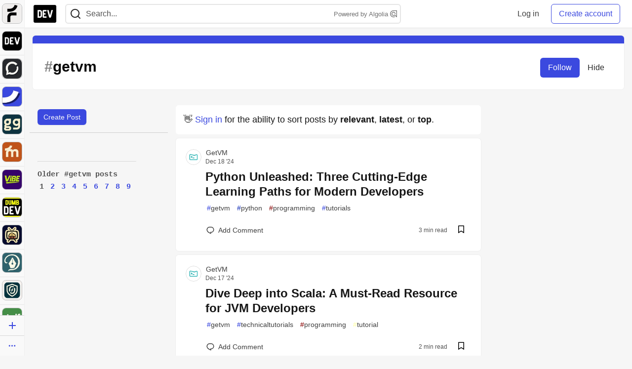

--- FILE ---
content_type: text/html; charset=utf-8
request_url: https://practicaldev-herokuapp-com.global.ssl.fastly.net/t/getvm
body_size: 23642
content:
<!DOCTYPE html>
<html lang="en">
  <head>
    <meta charset="utf-8">
    <title>Getvm - DEV Community</title>
    
  
<link rel="canonical" href="https://dev.to/t/getvm" />
<meta name="description" content="getvm content on DEV Community">
<meta name="keywords" content="software development, engineering, getvm">

<meta property="og:type" content="website" />
<meta property="og:url" content="https://dev.to/t/getvm" />
<meta property="og:title" content="Getvm" />
<meta property="og:description" content="Getvm content on DEV Community" />
<meta property="og:site_name" content="DEV Community" />

<meta name="twitter:site" content="@thepracticaldev">
<meta name="twitter:creator" content="@Getvm">
<meta name="twitter:title" content="Getvm">
<meta name="twitter:description" content="Getvm content on DEV Community">

  <meta name="twitter:card" content="summary_large_image">
  <meta property="og:image" content="https://dev-to-uploads.s3.amazonaws.com/uploads/articles/3otvb2z646ytpt1hl2rv.jpg">
  <meta name="twitter:image:src" content="https://dev-to-uploads.s3.amazonaws.com/uploads/articles/3otvb2z646ytpt1hl2rv.jpg">


      <meta name="last-updated" content="2026-01-25 23:10:12 UTC">
      <meta name="user-signed-in" content="false">
      <meta name="head-cached-at" content="1769382612">
      <meta name="environment" content="production">
      <link rel="stylesheet" href="https://assets.dev.to/assets/minimal-044fc0591881caab0b36d4290b5fda0e31f8f3762e63d2e084a7ad8e34ad0f35.css" media="all" id="main-minimal-stylesheet" />
<link rel="stylesheet" href="https://assets.dev.to/assets/views-c7218f14065ddf63ad3cbc57904019aca23aedfdaa05f2154e3a9c05cd3a4fd2.css" media="all" id="main-views-stylesheet" />
<link rel="stylesheet" href="https://assets.dev.to/assets/crayons-98d64176d3c80084bfc156b30d3cb255984cf0534815e2f01dba15c82604ea30.css" media="all" id="main-crayons-stylesheet" />

      <script src="https://assets.dev.to/assets/base-49a8fe4e07d8957dd667d261ec816890c300d63637698ea97a4da989fa01eeef.js" defer="defer"></script>
<script src="https://assets.dev.to/assets/application-7258612fccf5d56314a6e4ad1898b4f818f474c4bb3485e302428d489a769a17.js" defer="defer"></script>
<script src="https://assets.dev.to/assets/baseInitializers-2f0777a6d67046056f9f42665560ce072de3801292674358ddbad6e135c1891d.js" defer="defer"></script>
<script src="https://assets.dev.to/assets/baseTracking-b6bf73e5ee66633e151e7d5b7c6bbccedfa4c59e3615be97b98c4c0f543ddae7.js" defer="defer"></script>
<script src="https://assets.dev.to/assets/followButtons-a29380c2c88136b97b2b5e63e94614ff7458fc72e07cffa7b6153831c28a40d2.js" defer="defer"></script>

        <meta name="search-script" content="https://assets.dev.to/assets/Search-47b78c90427318f3a0e6fb7266d267b81e2bfe6e124e47aafdb9a513670fa8bc.js">
      <meta name="viewport" content="width=device-width, initial-scale=1.0, viewport-fit=cover">
      <link rel="icon" type="image/x-icon" href="https://media2.dev.to/dynamic/image/width=32,height=,fit=scale-down,gravity=auto,format=auto/https%3A%2F%2Fdev-to-uploads.s3.amazonaws.com%2Fuploads%2Farticles%2F8j7kvp660rqzt99zui8e.png" />
      <link rel="apple-touch-icon" href="https://media2.dev.to/dynamic/image/width=180,height=,fit=scale-down,gravity=auto,format=auto/https%3A%2F%2Fdev-to-uploads.s3.amazonaws.com%2Fuploads%2Farticles%2F8j7kvp660rqzt99zui8e.png">
      <link rel="apple-touch-icon" sizes="152x152" href="https://media2.dev.to/dynamic/image/width=152,height=,fit=scale-down,gravity=auto,format=auto/https%3A%2F%2Fdev-to-uploads.s3.amazonaws.com%2Fuploads%2Farticles%2F8j7kvp660rqzt99zui8e.png">
      <link rel="apple-touch-icon" sizes="180x180" href="https://media2.dev.to/dynamic/image/width=180,height=,fit=scale-down,gravity=auto,format=auto/https%3A%2F%2Fdev-to-uploads.s3.amazonaws.com%2Fuploads%2Farticles%2F8j7kvp660rqzt99zui8e.png">
      <link rel="apple-touch-icon" sizes="167x167" href="https://media2.dev.to/dynamic/image/width=167,height=,fit=scale-down,gravity=auto,format=auto/https%3A%2F%2Fdev-to-uploads.s3.amazonaws.com%2Fuploads%2Farticles%2F8j7kvp660rqzt99zui8e.png">
      <link href="https://media2.dev.to/dynamic/image/width=192,height=,fit=scale-down,gravity=auto,format=auto/https%3A%2F%2Fdev-to-uploads.s3.amazonaws.com%2Fuploads%2Farticles%2F8j7kvp660rqzt99zui8e.png" rel="icon" sizes="192x192" />
      <link href="https://media2.dev.to/dynamic/image/width=128,height=,fit=scale-down,gravity=auto,format=auto/https%3A%2F%2Fdev-to-uploads.s3.amazonaws.com%2Fuploads%2Farticles%2F8j7kvp660rqzt99zui8e.png" rel="icon" sizes="128x128" />
      <meta name="apple-mobile-web-app-title" content="dev.to">
      <meta name="application-name" content="dev.to">
      <meta name="theme-color" content="#ffffff" media="(prefers-color-scheme: light)">
      <meta name="theme-color" content="#000000" media="(prefers-color-scheme: dark)">
      <link rel="search" href="https://dev.to/open-search.xml" type="application/opensearchdescription+xml" title="DEV Community" />

      <meta property="forem:name" content="DEV Community" />
      <meta property="forem:logo" content="https://media2.dev.to/dynamic/image/width=512,height=,fit=scale-down,gravity=auto,format=auto/https%3A%2F%2Fdev-to-uploads.s3.amazonaws.com%2Fuploads%2Farticles%2F8j7kvp660rqzt99zui8e.png" />
      <meta property="forem:domain" content="dev.to" />
    
  </head>
      <body
        class="sans-serif-article-body default-header"
        data-user-status="logged-out"
        data-is-root-subforem="false"
        data-side-nav-visible="true"
        data-community-name="DEV Community"
        data-subscription-icon="https://assets.dev.to/assets/subscription-icon-805dfa7ac7dd660f07ed8d654877270825b07a92a03841aa99a1093bd00431b2.png"
        data-locale="en"
        data-honeybadger-key="hbp_nqu4Y66HuEKlD6YRGssZuRQnPOjDm50J8Zkr"
        data-deployed-at="2026-01-21T16:42:02Z"
        data-latest-commit-id="6c3513a762c22990c539fc994697216bdde18fac"
        data-ga-tracking="UA-71991109-1"
        data-cookie-banner-user-context="logged_out_only"
        data-cookie-banner-platform-context="off"
        data-algolia-id="PRSOBFP46H"
        data-algolia-search-key="9aa7d31610cba78851c9b1f63776a9dd"
        data-algolia-display="true"
        data-dynamic-url-component="bmar11"
        data-ga4-tracking-id="G-TYEM8Y3JN3">
        
        <script>
          if (navigator.userAgent === 'ForemWebView/1' || window.frameElement) {
            document.body.classList.add("hidden-shell");
          }
        </script>

        <link rel="stylesheet" href="https://assets.dev.to/assets/minimal-044fc0591881caab0b36d4290b5fda0e31f8f3762e63d2e084a7ad8e34ad0f35.css" media="all" id="secondary-minimal-stylesheet" />
<link rel="stylesheet" href="https://assets.dev.to/assets/views-c7218f14065ddf63ad3cbc57904019aca23aedfdaa05f2154e3a9c05cd3a4fd2.css" media="all" id="secondary-views-stylesheet" />
<link rel="stylesheet" href="https://assets.dev.to/assets/crayons-98d64176d3c80084bfc156b30d3cb255984cf0534815e2f01dba15c82604ea30.css" media="all" id="secondary-crayons-stylesheet" />

        <div id="body-styles">
          <style>
            :root {
              --accent-brand-lighter-rgb: 80, 99, 301;
              --accent-brand-rgb: 59, 73, 223;
              --accent-brand-darker-rgb: 47, 58, 178;
            }
          </style>
        </div>
        <div id="audiocontent" data-podcast="">
          
        </div>
            <nav id="main-side-bar" class="crayons-side-nav">
  <div class="crayons-side-nav__scrollable">
    <div id="main-sidebar-dropdown-trigger-35" aria-controls="main-sidebar-dropdown-35" data-sidebar-trigger="true" class="crayons-side-nav__item">
      <a class="crayons-side-nav-link" href="//forem.com" rel="noopener noreferrer" id="root-subforem-link" data-sidebar-subforem-id="35">
        <img src="https://media2.dev.to/dynamic/image/width=65,height=,fit=scale-down,gravity=auto,format=auto/https%3A%2F%2Fdev-to-uploads.s3.amazonaws.com%2Fuploads%2Farticles%2Fwalhydbusoe2o1pzxfwj.png" alt="Forem Logo" style="width: 100%; height: auto;">
      </a>
        <div class="profile-preview-card__content profile-preview-card__content--list crayons-dropdown p-4 pt-0 branded-7" id="root-feed-card">
          <header class="crayons-card__header">
            <h3 class="crayons-subtitle-2">
              Forem Feed
            </h3>
            <div class="fs-xs color-base-70">
              Follow new Subforems to improve your feed
            </div>
          </header>
          <div id="main-side-feed" class="crayons-card crayons-card--secondary crayons-layout__content">
          </div>
        </div>
    </div>
    <div id="main-sidebar-dropdown-trigger-1" aria-controls="main-sidebar-dropdown-1" data-sidebar-trigger="true" class="crayons-side-nav__item">
      <a class="crayons-side-nav-link" href="//dev.to" rel="noopener noreferrer" id="" data-sidebar-subforem-id="1">
        <img src="https://media2.dev.to/dynamic/image/width=65,height=,fit=scale-down,gravity=auto,format=auto/https%3A%2F%2Fdev-to-uploads.s3.amazonaws.com%2Fuploads%2Farticles%2F8j7kvp660rqzt99zui8e.png" alt="DEV Community Logo" style="width: 100%; height: auto;">
      </a>
        <div class="profile-preview-card__content crayons-dropdown p-4 pt-0 branded-7">
          <a href="//dev.to">
            <img src="https://media2.dev.to/dynamic/image/width=440,height=,fit=scale-down,gravity=auto,format=auto/https%3A%2F%2Fdev-to-uploads.s3.amazonaws.com%2Fuploads%2Farticles%2F3otvb2z646ytpt1hl2rv.jpg" class="crayons-side-nav__item-cover crayons-side-nav__item-cover--main" style="aspect-ratio: 10 / 5" alt="DEV Community Main Image">
          </a>
          <h3 class="py-2">
            <a href="//dev.to">DEV Community</a>
          </h3>
          <button name="button" type="button" data-info="{&quot;className&quot;:&quot;Subforem&quot;,&quot;style&quot;:&quot;&quot;,&quot;id&quot;:1,&quot;name&quot;:&quot;DEV Community&quot;}" class="crayons-btn follow-action-button whitespace-nowrap w-100 follow-subforem " aria-label="Follow Subforem: DEV Community" aria-pressed="false">Follow</button>
          <p class="crayons-text py-2 fs-s">
            A space to discuss and keep up software development and manage your software career
          </p>
        </div>
    </div>
    <div id="main-sidebar-dropdown-trigger-60" aria-controls="main-sidebar-dropdown-60" data-sidebar-trigger="true" class="crayons-side-nav__item">
      <a class="crayons-side-nav-link" href="//open.forem.com" rel="noopener noreferrer" id="" data-sidebar-subforem-id="60">
        <img src="https://media2.dev.to/dynamic/image/width=65,height=,fit=scale-down,gravity=auto,format=auto/https%3A%2F%2Fdev-to-uploads.s3.amazonaws.com%2Fuploads%2Farticles%2Fg8k8nlv7yl97085q8agp.png" alt="Open Forem Logo" style="width: 100%; height: auto;">
      </a>
        <div class="profile-preview-card__content crayons-dropdown p-4 pt-0 branded-7">
          <a href="//open.forem.com">
            <img src="https://media2.dev.to/dynamic/image/width=440,height=,fit=scale-down,gravity=auto,format=auto/https%3A%2F%2Fdev-to-uploads.s3.amazonaws.com%2Fuploads%2Farticles%2F9azopgwnjjpkgvtn5nux.png" class="crayons-side-nav__item-cover crayons-side-nav__item-cover--main" style="aspect-ratio: 10 / 5" alt="Open Forem Main Image">
          </a>
          <h3 class="py-2">
            <a href="//open.forem.com">Open Forem</a>
          </h3>
          <button name="button" type="button" data-info="{&quot;className&quot;:&quot;Subforem&quot;,&quot;style&quot;:&quot;&quot;,&quot;id&quot;:60,&quot;name&quot;:&quot;Open Forem&quot;}" class="crayons-btn follow-action-button whitespace-nowrap w-100 follow-subforem " aria-label="Follow Subforem: Open Forem" aria-pressed="false">Follow</button>
          <p class="crayons-text py-2 fs-s">
            A general discussion space for the Forem community. If it doesn&#39;t have a home elsewhere, it belongs here
          </p>
        </div>
    </div>
    <div id="main-sidebar-dropdown-trigger-36" aria-controls="main-sidebar-dropdown-36" data-sidebar-trigger="true" class="crayons-side-nav__item">
      <a class="crayons-side-nav-link" href="//future.forem.com" rel="noopener noreferrer" id="" data-sidebar-subforem-id="36">
        <img src="https://media2.dev.to/dynamic/image/width=65,height=,fit=scale-down,gravity=auto,format=auto/https%3A%2F%2Fdev-to-uploads.s3.amazonaws.com%2Fuploads%2Farticles%2F9xjsbjb3ulcgpx932599.png" alt="Future Logo" style="width: 100%; height: auto;">
      </a>
        <div class="profile-preview-card__content crayons-dropdown p-4 pt-0 branded-7">
          <a href="//future.forem.com">
            <img src="https://media2.dev.to/dynamic/image/width=440,height=,fit=scale-down,gravity=auto,format=auto/https%3A%2F%2Fdev-to-uploads.s3.amazonaws.com%2Fuploads%2Farticles%2Frnip9mvroe4n1spfm43q.png" class="crayons-side-nav__item-cover crayons-side-nav__item-cover--main" style="aspect-ratio: 10 / 5" alt="Future Main Image">
          </a>
          <h3 class="py-2">
            <a href="//future.forem.com">Future</a>
          </h3>
          <button name="button" type="button" data-info="{&quot;className&quot;:&quot;Subforem&quot;,&quot;style&quot;:&quot;&quot;,&quot;id&quot;:36,&quot;name&quot;:&quot;Future&quot;}" class="crayons-btn follow-action-button whitespace-nowrap w-100 follow-subforem " aria-label="Follow Subforem: Future" aria-pressed="false">Follow</button>
          <p class="crayons-text py-2 fs-s">
            News and discussion of science and technology such as AI, VR, cryptocurrency, quantum computing, and more.
          </p>
        </div>
    </div>
    <div id="main-sidebar-dropdown-trigger-43" aria-controls="main-sidebar-dropdown-43" data-sidebar-trigger="true" class="crayons-side-nav__item">
      <a class="crayons-side-nav-link" href="//gg.forem.com" rel="noopener noreferrer" id="" data-sidebar-subforem-id="43">
        <img src="https://media2.dev.to/dynamic/image/width=65,height=,fit=scale-down,gravity=auto,format=auto/https%3A%2F%2Fdev-to-uploads.s3.amazonaws.com%2Fuploads%2Farticles%2Fd89n749pwv3d05i93pfd.png" alt="Gamers Forem Logo" style="width: 100%; height: auto;">
      </a>
        <div class="profile-preview-card__content crayons-dropdown p-4 pt-0 branded-7">
          <a href="//gg.forem.com">
            <img src="https://media2.dev.to/dynamic/image/width=440,height=,fit=scale-down,gravity=auto,format=auto/https%3A%2F%2Fdev-to-uploads.s3.amazonaws.com%2Fuploads%2Farticles%2Fgg6i5z7ureeu96cayz19.png" class="crayons-side-nav__item-cover crayons-side-nav__item-cover--main" style="aspect-ratio: 10 / 5" alt="Gamers Forem Main Image">
          </a>
          <h3 class="py-2">
            <a href="//gg.forem.com">Gamers Forem</a>
          </h3>
          <button name="button" type="button" data-info="{&quot;className&quot;:&quot;Subforem&quot;,&quot;style&quot;:&quot;&quot;,&quot;id&quot;:43,&quot;name&quot;:&quot;Gamers Forem&quot;}" class="crayons-btn follow-action-button whitespace-nowrap w-100 follow-subforem " aria-label="Follow Subforem: Gamers Forem" aria-pressed="false">Follow</button>
          <p class="crayons-text py-2 fs-s">
            An inclusive community for gaming enthusiasts
          </p>
        </div>
    </div>
    <div id="main-sidebar-dropdown-trigger-42" aria-controls="main-sidebar-dropdown-42" data-sidebar-trigger="true" class="crayons-side-nav__item">
      <a class="crayons-side-nav-link" href="//music.forem.com" rel="noopener noreferrer" id="" data-sidebar-subforem-id="42">
        <img src="https://media2.dev.to/dynamic/image/width=65,height=,fit=scale-down,gravity=auto,format=auto/https%3A%2F%2Fdev-to-uploads.s3.amazonaws.com%2Fuploads%2Farticles%2Feyc812o5ed0he648y218.png" alt="Music Forem Logo" style="width: 100%; height: auto;">
      </a>
        <div class="profile-preview-card__content crayons-dropdown p-4 pt-0 branded-7">
          <a href="//music.forem.com">
            <img src="https://media2.dev.to/dynamic/image/width=440,height=,fit=scale-down,gravity=auto,format=auto/https%3A%2F%2Fdev-to-uploads.s3.amazonaws.com%2Fuploads%2Farticles%2Fqji7l84bi520qypekh4t.png" class="crayons-side-nav__item-cover crayons-side-nav__item-cover--main" style="aspect-ratio: 10 / 5" alt="Music Forem Main Image">
          </a>
          <h3 class="py-2">
            <a href="//music.forem.com">Music Forem</a>
          </h3>
          <button name="button" type="button" data-info="{&quot;className&quot;:&quot;Subforem&quot;,&quot;style&quot;:&quot;&quot;,&quot;id&quot;:42,&quot;name&quot;:&quot;Music Forem&quot;}" class="crayons-btn follow-action-button whitespace-nowrap w-100 follow-subforem " aria-label="Follow Subforem: Music Forem" aria-pressed="false">Follow</button>
          <p class="crayons-text py-2 fs-s">
            From composing and gigging to gear, hot music takes, and everything in between.
          </p>
        </div>
    </div>
    <div id="main-sidebar-dropdown-trigger-44" aria-controls="main-sidebar-dropdown-44" data-sidebar-trigger="true" class="crayons-side-nav__item">
      <a class="crayons-side-nav-link" href="//vibe.forem.com" rel="noopener noreferrer" id="" data-sidebar-subforem-id="44">
        <img src="https://media2.dev.to/dynamic/image/width=65,height=,fit=scale-down,gravity=auto,format=auto/https%3A%2F%2Fdev-to-uploads.s3.amazonaws.com%2Fuploads%2Farticles%2Fzhktp1xvmpf29y860wd3.png" alt="Vibe Coding Forem Logo" style="width: 100%; height: auto;">
      </a>
        <div class="profile-preview-card__content crayons-dropdown p-4 pt-0 branded-7">
          <a href="//vibe.forem.com">
            <img src="https://media2.dev.to/dynamic/image/width=440,height=,fit=scale-down,gravity=auto,format=auto/https%3A%2F%2Fdev-to-uploads.s3.amazonaws.com%2Fuploads%2Farticles%2Fetixkjcs50ddkp6wlv4p.png" class="crayons-side-nav__item-cover crayons-side-nav__item-cover--main" style="aspect-ratio: 10 / 5" alt="Vibe Coding Forem Main Image">
          </a>
          <h3 class="py-2">
            <a href="//vibe.forem.com">Vibe Coding Forem</a>
          </h3>
          <button name="button" type="button" data-info="{&quot;className&quot;:&quot;Subforem&quot;,&quot;style&quot;:&quot;&quot;,&quot;id&quot;:44,&quot;name&quot;:&quot;Vibe Coding Forem&quot;}" class="crayons-btn follow-action-button whitespace-nowrap w-100 follow-subforem " aria-label="Follow Subforem: Vibe Coding Forem" aria-pressed="false">Follow</button>
          <p class="crayons-text py-2 fs-s">
            Discussing AI software development, and showing off what we&#39;re building.
          </p>
        </div>
    </div>
    <div id="main-sidebar-dropdown-trigger-41" aria-controls="main-sidebar-dropdown-41" data-sidebar-trigger="true" class="crayons-side-nav__item">
      <a class="crayons-side-nav-link" href="//dumb.dev.to" rel="noopener noreferrer" id="" data-sidebar-subforem-id="41">
        <img src="https://media2.dev.to/dynamic/image/width=65,height=,fit=scale-down,gravity=auto,format=auto/https%3A%2F%2Fdev-to-uploads.s3.amazonaws.com%2Fuploads%2Farticles%2Finbbclsxtvxdfo0p2n66.png" alt="DUMB DEV Community Logo" style="width: 100%; height: auto;">
      </a>
        <div class="profile-preview-card__content crayons-dropdown p-4 pt-0 branded-7">
          <a href="//dumb.dev.to">
            <img src="https://media2.dev.to/dynamic/image/width=440,height=,fit=scale-down,gravity=auto,format=auto/https%3A%2F%2Fdev-to-uploads.s3.amazonaws.com%2Fuploads%2Farticles%2Fvb6sq9t5ehunzj4r4695.png" class="crayons-side-nav__item-cover crayons-side-nav__item-cover--main" style="aspect-ratio: 10 / 5" alt="DUMB DEV Community Main Image">
          </a>
          <h3 class="py-2">
            <a href="//dumb.dev.to">DUMB DEV Community</a>
          </h3>
          <button name="button" type="button" data-info="{&quot;className&quot;:&quot;Subforem&quot;,&quot;style&quot;:&quot;&quot;,&quot;id&quot;:41,&quot;name&quot;:&quot;DUMB DEV Community&quot;}" class="crayons-btn follow-action-button whitespace-nowrap w-100 follow-subforem " aria-label="Follow Subforem: DUMB DEV Community" aria-pressed="false">Follow</button>
          <p class="crayons-text py-2 fs-s">
            Memes and software development shitposting
          </p>
        </div>
    </div>
    <div id="main-sidebar-dropdown-trigger-46" aria-controls="main-sidebar-dropdown-46" data-sidebar-trigger="true" class="crayons-side-nav__item">
      <a class="crayons-side-nav-link" href="//popcorn.forem.com" rel="noopener noreferrer" id="" data-sidebar-subforem-id="46">
        <img src="https://media2.dev.to/dynamic/image/width=65,height=,fit=scale-down,gravity=auto,format=auto/https%3A%2F%2Fdev-to-uploads.s3.amazonaws.com%2Fuploads%2Farticles%2Fmkwem77uxpvir9vy9eeu.png" alt="Popcorn Movies and TV Logo" style="width: 100%; height: auto;">
      </a>
        <div class="profile-preview-card__content crayons-dropdown p-4 pt-0 branded-7">
          <a href="//popcorn.forem.com">
            <img src="https://media2.dev.to/dynamic/image/width=440,height=,fit=scale-down,gravity=auto,format=auto/https%3A%2F%2Fdev-to-uploads.s3.amazonaws.com%2Fuploads%2Farticles%2Fi8rwbqi6l4wln8kbx606.png" class="crayons-side-nav__item-cover crayons-side-nav__item-cover--main" style="aspect-ratio: 10 / 5" alt="Popcorn Movies and TV Main Image">
          </a>
          <h3 class="py-2">
            <a href="//popcorn.forem.com">Popcorn Movies and TV</a>
          </h3>
          <button name="button" type="button" data-info="{&quot;className&quot;:&quot;Subforem&quot;,&quot;style&quot;:&quot;&quot;,&quot;id&quot;:46,&quot;name&quot;:&quot;Popcorn Movies and TV&quot;}" class="crayons-btn follow-action-button whitespace-nowrap w-100 follow-subforem " aria-label="Follow Subforem: Popcorn Movies and TV" aria-pressed="false">Follow</button>
          <p class="crayons-text py-2 fs-s">
            Movie and TV enthusiasm, criticism and everything in-between.
          </p>
        </div>
    </div>
    <div id="main-sidebar-dropdown-trigger-48" aria-controls="main-sidebar-dropdown-48" data-sidebar-trigger="true" class="crayons-side-nav__item">
      <a class="crayons-side-nav-link" href="//design.forem.com" rel="noopener noreferrer" id="" data-sidebar-subforem-id="48">
        <img src="https://media2.dev.to/dynamic/image/width=65,height=,fit=scale-down,gravity=auto,format=auto/https%3A%2F%2Fdev-to-uploads.s3.amazonaws.com%2Fuploads%2Farticles%2Ff83jl8yxfp6c5srbo02f.png" alt="Design Community Logo" style="width: 100%; height: auto;">
      </a>
        <div class="profile-preview-card__content crayons-dropdown p-4 pt-0 branded-7">
          <a href="//design.forem.com">
            <img src="https://media2.dev.to/dynamic/image/width=440,height=,fit=scale-down,gravity=auto,format=auto/https%3A%2F%2Fdev-to-uploads.s3.amazonaws.com%2Fuploads%2Farticles%2Fujjn1ap9mpq8bwzn76em.png" class="crayons-side-nav__item-cover crayons-side-nav__item-cover--main" style="aspect-ratio: 10 / 5" alt="Design Community Main Image">
          </a>
          <h3 class="py-2">
            <a href="//design.forem.com">Design Community</a>
          </h3>
          <button name="button" type="button" data-info="{&quot;className&quot;:&quot;Subforem&quot;,&quot;style&quot;:&quot;&quot;,&quot;id&quot;:48,&quot;name&quot;:&quot;Design Community&quot;}" class="crayons-btn follow-action-button whitespace-nowrap w-100 follow-subforem " aria-label="Follow Subforem: Design Community" aria-pressed="false">Follow</button>
          <p class="crayons-text py-2 fs-s">
            Web design, graphic design and everything in-between
          </p>
        </div>
    </div>
    <div id="main-sidebar-dropdown-trigger-59" aria-controls="main-sidebar-dropdown-59" data-sidebar-trigger="true" class="crayons-side-nav__item">
      <a class="crayons-side-nav-link" href="//zeroday.forem.com" rel="noopener noreferrer" id="" data-sidebar-subforem-id="59">
        <img src="https://media2.dev.to/dynamic/image/width=65,height=,fit=scale-down,gravity=auto,format=auto/https%3A%2F%2Fdev-to-uploads.s3.amazonaws.com%2Fuploads%2Farticles%2Fdmn0m1ocwggrdvsma2cm.png" alt="Security Forem Logo" style="width: 100%; height: auto;">
      </a>
        <div class="profile-preview-card__content crayons-dropdown p-4 pt-0 branded-7">
          <a href="//zeroday.forem.com">
            <img src="https://media2.dev.to/dynamic/image/width=440,height=,fit=scale-down,gravity=auto,format=auto/https%3A%2F%2Fdev-to-uploads.s3.amazonaws.com%2Fuploads%2Farticles%2Fhlhtmj657f6j9nh8mxwm.png" class="crayons-side-nav__item-cover crayons-side-nav__item-cover--main" style="aspect-ratio: 10 / 5" alt="Security Forem Main Image">
          </a>
          <h3 class="py-2">
            <a href="//zeroday.forem.com">Security Forem</a>
          </h3>
          <button name="button" type="button" data-info="{&quot;className&quot;:&quot;Subforem&quot;,&quot;style&quot;:&quot;&quot;,&quot;id&quot;:59,&quot;name&quot;:&quot;Security Forem&quot;}" class="crayons-btn follow-action-button whitespace-nowrap w-100 follow-subforem " aria-label="Follow Subforem: Security Forem" aria-pressed="false">Follow</button>
          <p class="crayons-text py-2 fs-s">
            Your central hub for all things security. From ethical hacking and CTFs to GRC and career development, for beginners and pros alike
          </p>
        </div>
    </div>
    <div id="main-sidebar-dropdown-trigger-47" aria-controls="main-sidebar-dropdown-47" data-sidebar-trigger="true" class="crayons-side-nav__item">
      <a class="crayons-side-nav-link" href="//golf.forem.com" rel="noopener noreferrer" id="" data-sidebar-subforem-id="47">
        <img src="https://media2.dev.to/dynamic/image/width=65,height=,fit=scale-down,gravity=auto,format=auto/https%3A%2F%2Fdev-to-uploads.s3.amazonaws.com%2Fuploads%2Farticles%2Fnijx8yj8r5psetuqsw5z.png" alt="Golf Forem Logo" style="width: 100%; height: auto;">
      </a>
        <div class="profile-preview-card__content crayons-dropdown p-4 pt-0 branded-7">
          <a href="//golf.forem.com">
            <img src="https://media2.dev.to/dynamic/image/width=440,height=,fit=scale-down,gravity=auto,format=auto/https%3A%2F%2Fdev-to-uploads.s3.amazonaws.com%2Fuploads%2Farticles%2Fp2khtue7prp0t5p0pouh.png" class="crayons-side-nav__item-cover crayons-side-nav__item-cover--main" style="aspect-ratio: 10 / 5" alt="Golf Forem Main Image">
          </a>
          <h3 class="py-2">
            <a href="//golf.forem.com">Golf Forem</a>
          </h3>
          <button name="button" type="button" data-info="{&quot;className&quot;:&quot;Subforem&quot;,&quot;style&quot;:&quot;&quot;,&quot;id&quot;:47,&quot;name&quot;:&quot;Golf Forem&quot;}" class="crayons-btn follow-action-button whitespace-nowrap w-100 follow-subforem " aria-label="Follow Subforem: Golf Forem" aria-pressed="false">Follow</button>
          <p class="crayons-text py-2 fs-s">
            A community of golfers and golfing enthusiasts
          </p>
        </div>
    </div>
    <div id="main-sidebar-dropdown-trigger-55" aria-controls="main-sidebar-dropdown-55" data-sidebar-trigger="true" class="crayons-side-nav__item">
      <a class="crayons-side-nav-link" href="//crypto.forem.com" rel="noopener noreferrer" id="" data-sidebar-subforem-id="55">
        <img src="https://media2.dev.to/dynamic/image/width=65,height=,fit=scale-down,gravity=auto,format=auto/https%3A%2F%2Fdev-to-uploads.s3.amazonaws.com%2Fuploads%2Farticles%2Fzbfoyqjor9xqe5xtqani.png" alt="Crypto Forem Logo" style="width: 100%; height: auto;">
      </a>
        <div class="profile-preview-card__content crayons-dropdown p-4 pt-0 branded-7">
          <a href="//crypto.forem.com">
            <img src="https://media2.dev.to/dynamic/image/width=440,height=,fit=scale-down,gravity=auto,format=auto/https%3A%2F%2Fdev-to-uploads.s3.amazonaws.com%2Fuploads%2Farticles%2Fg0rowhjp8x0bqzdsmq0w.png" class="crayons-side-nav__item-cover crayons-side-nav__item-cover--main" style="aspect-ratio: 10 / 5" alt="Crypto Forem Main Image">
          </a>
          <h3 class="py-2">
            <a href="//crypto.forem.com">Crypto Forem</a>
          </h3>
          <button name="button" type="button" data-info="{&quot;className&quot;:&quot;Subforem&quot;,&quot;style&quot;:&quot;&quot;,&quot;id&quot;:55,&quot;name&quot;:&quot;Crypto Forem&quot;}" class="crayons-btn follow-action-button whitespace-nowrap w-100 follow-subforem " aria-label="Follow Subforem: Crypto Forem" aria-pressed="false">Follow</button>
          <p class="crayons-text py-2 fs-s">
            A collaborative community for all things Crypto—from Bitcoin to protocol development and DeFi to NFTs and market analysis.
          </p>
        </div>
    </div>
    <div id="main-sidebar-dropdown-trigger-61" aria-controls="main-sidebar-dropdown-61" data-sidebar-trigger="true" class="crayons-side-nav__item">
      <a class="crayons-side-nav-link" href="//parenting.forem.com" rel="noopener noreferrer" id="" data-sidebar-subforem-id="61">
        <img src="https://media2.dev.to/dynamic/image/width=65,height=,fit=scale-down,gravity=auto,format=auto/https%3A%2F%2Fdev-to-uploads.s3.amazonaws.com%2Fuploads%2Fsubforem_images%2Fmain_logo_5A1ZlPe69YTXNRsAxCXK.png" alt="Parenting Logo" style="width: 100%; height: auto;">
      </a>
        <div class="profile-preview-card__content crayons-dropdown p-4 pt-0 branded-7">
          <a href="//parenting.forem.com">
            <img src="https://media2.dev.to/dynamic/image/width=440,height=,fit=scale-down,gravity=auto,format=auto/https%3A%2F%2Fdev-to-uploads.s3.amazonaws.com%2Fuploads%2Fsubforem_images%2Fsocial_card_rFghJWhbtJWReC430aDM.png" class="crayons-side-nav__item-cover crayons-side-nav__item-cover--main" style="aspect-ratio: 10 / 5" alt="Parenting Main Image">
          </a>
          <h3 class="py-2">
            <a href="//parenting.forem.com">Parenting</a>
          </h3>
          <button name="button" type="button" data-info="{&quot;className&quot;:&quot;Subforem&quot;,&quot;style&quot;:&quot;&quot;,&quot;id&quot;:61,&quot;name&quot;:&quot;Parenting&quot;}" class="crayons-btn follow-action-button whitespace-nowrap w-100 follow-subforem " aria-label="Follow Subforem: Parenting" aria-pressed="false">Follow</button>
          <p class="crayons-text py-2 fs-s">
            A place for parents to the share the joys, challenges, and wisdom that come from raising kids. We&#39;re here for them and for each other.
          </p>
        </div>
    </div>
    <div id="main-sidebar-dropdown-trigger-39" aria-controls="main-sidebar-dropdown-39" data-sidebar-trigger="true" class="crayons-side-nav__item">
      <a class="crayons-side-nav-link" href="//core.forem.com" rel="noopener noreferrer" id="" data-sidebar-subforem-id="39">
        <img src="https://media2.dev.to/dynamic/image/width=65,height=,fit=scale-down,gravity=auto,format=auto/https%3A%2F%2Fdev-to-uploads.s3.amazonaws.com%2Fuploads%2Farticles%2Fupzbzgpb13b3e0dfxf51.png" alt="Forem Core Logo" style="width: 100%; height: auto;">
      </a>
        <div class="profile-preview-card__content crayons-dropdown p-4 pt-0 branded-7">
          <a href="//core.forem.com">
            <img src="https://media2.dev.to/dynamic/image/width=440,height=,fit=scale-down,gravity=auto,format=auto/https%3A%2F%2Fdev-to-uploads.s3.amazonaws.com%2Fuploads%2Farticles%2F7qi7bzwq9yok35no2owa.png" class="crayons-side-nav__item-cover crayons-side-nav__item-cover--main" style="aspect-ratio: 10 / 5" alt="Forem Core Main Image">
          </a>
          <h3 class="py-2">
            <a href="//core.forem.com">Forem Core</a>
          </h3>
          <button name="button" type="button" data-info="{&quot;className&quot;:&quot;Subforem&quot;,&quot;style&quot;:&quot;&quot;,&quot;id&quot;:39,&quot;name&quot;:&quot;Forem Core&quot;}" class="crayons-btn follow-action-button whitespace-nowrap w-100 follow-subforem " aria-label="Follow Subforem: Forem Core" aria-pressed="false">Follow</button>
          <p class="crayons-text py-2 fs-s">
            Discussing the core forem open source software project — features, bugs, performance, self-hosting.
          </p>
        </div>
    </div>
    <div id="main-sidebar-dropdown-trigger-51" aria-controls="main-sidebar-dropdown-51" data-sidebar-trigger="true" class="crayons-side-nav__item">
      <a class="crayons-side-nav-link" href="//maker.forem.com" rel="noopener noreferrer" id="" data-sidebar-subforem-id="51">
        <img src="https://media2.dev.to/dynamic/image/width=65,height=,fit=scale-down,gravity=auto,format=auto/https%3A%2F%2Fdev-to-uploads.s3.amazonaws.com%2Fuploads%2Farticles%2F7mwsgj74kx4dn0fliwh7.png" alt="Maker Forem Logo" style="width: 100%; height: auto;">
      </a>
        <div class="profile-preview-card__content crayons-dropdown p-4 pt-0 branded-7">
          <a href="//maker.forem.com">
            <img src="https://media2.dev.to/dynamic/image/width=440,height=,fit=scale-down,gravity=auto,format=auto/https%3A%2F%2Fdev-to-uploads.s3.amazonaws.com%2Fuploads%2Farticles%2F01bkopv3unqemfs036vr.png" class="crayons-side-nav__item-cover crayons-side-nav__item-cover--main" style="aspect-ratio: 10 / 5" alt="Maker Forem Main Image">
          </a>
          <h3 class="py-2">
            <a href="//maker.forem.com">Maker Forem</a>
          </h3>
          <button name="button" type="button" data-info="{&quot;className&quot;:&quot;Subforem&quot;,&quot;style&quot;:&quot;&quot;,&quot;id&quot;:51,&quot;name&quot;:&quot;Maker Forem&quot;}" class="crayons-btn follow-action-button whitespace-nowrap w-100 follow-subforem " aria-label="Follow Subforem: Maker Forem" aria-pressed="false">Follow</button>
          <p class="crayons-text py-2 fs-s">
            A community for makers, hobbyists, and professionals to discuss Arduino, Raspberry Pi, 3D printing, and much more.
          </p>
        </div>
    </div>
    <div id="main-sidebar-dropdown-trigger-63" aria-controls="main-sidebar-dropdown-63" data-sidebar-trigger="true" class="crayons-side-nav__item">
      <a class="crayons-side-nav-link" href="//hmpljs.forem.com" rel="noopener noreferrer" id="" data-sidebar-subforem-id="63">
        <img src="https://media2.dev.to/dynamic/image/width=65,height=,fit=scale-down,gravity=auto,format=auto/https%3A%2F%2Fdev-to-uploads.s3.amazonaws.com%2Fuploads%2Farticles%2F3yl1tok1l7116unun3e9.png" alt="HMPL.js Forem Logo" style="width: 100%; height: auto;">
      </a>
        <div class="profile-preview-card__content crayons-dropdown p-4 pt-0 branded-7">
          <a href="//hmpljs.forem.com">
            <img src="https://media2.dev.to/dynamic/image/width=440,height=,fit=scale-down,gravity=auto,format=auto/https%3A%2F%2Fdev-to-uploads.s3.amazonaws.com%2Fuploads%2Farticles%2F5ccjfqjnhjn866cfyngt.png" class="crayons-side-nav__item-cover crayons-side-nav__item-cover--main" style="aspect-ratio: 10 / 5" alt="HMPL.js Forem Main Image">
          </a>
          <h3 class="py-2">
            <a href="//hmpljs.forem.com">HMPL.js Forem</a>
          </h3>
          <button name="button" type="button" data-info="{&quot;className&quot;:&quot;Subforem&quot;,&quot;style&quot;:&quot;&quot;,&quot;id&quot;:63,&quot;name&quot;:&quot;HMPL.js Forem&quot;}" class="crayons-btn follow-action-button whitespace-nowrap w-100 follow-subforem " aria-label="Follow Subforem: HMPL.js Forem" aria-pressed="false">Follow</button>
          <p class="crayons-text py-2 fs-s">
            For developers using HMPL.js to build fast, lightweight web apps. A space to share projects, ask questions, and discuss server-driven templating
          </p>
        </div>
    </div>
  </div>
  <a class="crayons-side-nav__item crayons-side-nav__item--add subforems-menu-tooltip" href="/subforems/new" data-tooltip="New subforem">
    <svg xmlns="http://www.w3.org/2000/svg" fill="none" height="24" width="24" role="img" aria-labelledby="aovr1gzoxht9ci846ftgfllvq97uhuwa" class="crayons-icon "><title id="aovr1gzoxht9ci846ftgfllvq97uhuwa">Dropdown menu</title>
    <path d="M11 11V5h2v6h6v2h-6v6h-2v-6H5v-2z" fill="#08090a"></path>
</svg>

  </a>
  <a class="crayons-side-nav__item crayons-side-nav__item--menu subforems-menu-tooltip" href="/subforems" data-tooltip="View all Subforems">
    <svg xmlns="http://www.w3.org/2000/svg" width="24" height="24" viewBox="0 0 24 24" role="img" aria-labelledby="ajn3k57oicu2935owe4hasauo1ehimkl" class="crayons-icon "><title id="ajn3k57oicu2935owe4hasauo1ehimkl">Dropdown menu</title>
    <path fill-rule="evenodd" clip-rule="evenodd" d="M8.25 12a1.5 1.5 0 11-3 0 1.5 1.5 0 013 0zm5.25 0a1.5 1.5 0 11-3 0 1.5 1.5 0 013 0zm3.75 1.5a1.5 1.5 0 100-3 1.5 1.5 0 000 3z"></path>
</svg>

  </a>
</nav>

<script>
  (function () {
    // Utility: base64 unicode decode (for cookie payload)
    function base64DecodeUnicode(str) {
      try {
        return decodeURIComponent(
          atob(str)
            .split("")
            .map((c) => {
              return "%" + ("00" + c.charCodeAt(0).toString(16)).slice(-2);
            })
            .join(""),
        );
      } catch (e) {
        console.error("base64DecodeUnicode failed:", e);
        return null;
      }
    }

    function getCookie(name) {
      const match = document.cookie.match(
        new RegExp("(^|; )" + name.replace(/([.*+?^${}()|[\]\\])/g, "\\$1") + "=([^;]*)"),
      );
      return match ? decodeURIComponent(match[2]) : null;
    }

    function getUserFromCookie() {
      const raw = getCookie("current_user");
      if (!raw) return null;
      const decoded = base64DecodeUnicode(raw);
      if (!decoded) return null;
      try {
        return JSON.parse(decoded);
      } catch (e) {
        console.error("Parsing user from cookie failed:", e);
        return null;
      }
    }

    // --- user acquisition: prefer cookie, fallback to localStorage ---
    const storedCurrentUser = (() => {
      const fromCookie = getUserFromCookie();
      if (fromCookie) return fromCookie;
      const stored = localStorage?.getItem("current_user");
      if (!stored) return null;
      try {
        return JSON.parse(stored);
      } catch (e) {
        console.error("Parsing user from localStorage failed:", e);
        return null;
      }
    })();

    // apply authorization/display logic and reorder if present
    if (storedCurrentUser) {

      if (storedCurrentUser?.ordered_subforem_ids?.length > 0) {
        const subforemIds = storedCurrentUser.ordered_subforem_ids;
        const sidebar = document.getElementById("main-side-bar");
        const rootLink = document.getElementById("root-subforem-link");
        const rootSubforemId = rootLink?.getAttribute("data-sidebar-subforem-id");

        const subforemElements = sidebar.querySelectorAll("[data-sidebar-subforem-id]");
        const subforemMap = {};

        subforemElements.forEach((el) => {
          const id = el.getAttribute("data-sidebar-subforem-id");
          if (id !== rootSubforemId) {
            subforemMap[id] = el.closest(".crayons-side-nav__item");
          }
        });

        // remove non-root existing items
        Object.values(subforemMap).forEach((item) => {
          if (item && item.parentNode) {
            item.remove();
          }
        });

        // append in user's order (excluding root)
        const scrollableContainer = sidebar.querySelector(".crayons-side-nav__scrollable");
        subforemIds.forEach((id) => {
          if (id !== rootSubforemId && subforemMap[id]) {
            scrollableContainer.appendChild(subforemMap[id]);
          }
        });

        // append leftovers not in the user's list
        Object.keys(subforemMap).forEach((id) => {
          const parsedId = parseInt(id, 10);
          if (!subforemIds.includes(parsedId) && subforemMap[id]) {
            scrollableContainer.appendChild(subforemMap[id]);
          }
        });

        // ensure menu is last
        const menu = sidebar.querySelector(".crayons-side-nav__item--menu");
        if (menu) {
          sidebar.appendChild(menu);
        }
      }
    }

    // active subforem highlight based on current context
    const currentSubforemId = document.body.getAttribute("data-subforem-id");
    if (currentSubforemId) {
      const matching = document.querySelector(
        `[data-sidebar-subforem-id="${currentSubforemId}"]`,
      );
      if (matching) {
        matching.classList.add("active");
      }
    }
  })();
</script>

<script>
  document.addEventListener("DOMContentLoaded", () => {
    const sidebar = document.getElementById("main-side-bar");
    if (!sidebar) return;

    const items = sidebar.querySelectorAll(".crayons-side-nav__item");
    let hoverTimeout;
    let hasMoved = false;
    let lastMouseX = 0;
    let lastMouseY = 0;

    document.addEventListener("mousemove", (e) => {
      lastMouseX = e.clientX;
      lastMouseY = e.clientY;
      hasMoved = true;
    });

    items.forEach((item) => {
      item.addEventListener("mouseleave", function () {
        this.dataset.hasLeftOnce = "true";
        if (this.classList.contains("hovered")) {
          this.classList.remove("hovered");
          this.classList.add("not-hovered");
        }
      });

      item.addEventListener("mouseenter", function (e) {
        if (!hasMoved && !this.dataset.hasLeftOnce) {
          return;
        }

        const targetItem = this;
        const currentActive = sidebar.querySelector(
          ".crayons-side-nav__item.hovered",
        );

        const switchActiveState = () => {
          if (currentActive && currentActive !== targetItem) {
            currentActive.classList.remove("hovered");
            currentActive.classList.add("not-hovered");
            
            // Reset styles on the previous active item's pop-out card
            const previousPreviewCard = currentActive.querySelector(".profile-preview-card__content");
            if (previousPreviewCard) {
              previousPreviewCard.style.position = '';
              previousPreviewCard.style.left = '';
              previousPreviewCard.style.top = '';
              previousPreviewCard.style.bottom = '';
              previousPreviewCard.style.width = '';
              previousPreviewCard.style.zIndex = '';
            }
          }
          targetItem.classList.remove("not-hovered");
          targetItem.classList.add("hovered");
          let feedEl = document.getElementById('root-feed-card');
          if (feedEl) {
            feedEl.scrollTop = 0;
          }

          // --- NEW LOGIC START ---
          const previewCard = targetItem.querySelector(
            ".profile-preview-card__content",
          );
          if (previewCard) {
            const rect = targetItem.getBoundingClientRect();
            
            // Position the card relative to the viewport
            previewCard.style.position = 'fixed';
            previewCard.style.left = '48px';
            previewCard.style.width = '290px';
            previewCard.style.zIndex = '3000';
            
            if (window.innerHeight - rect.bottom < 280) {
              previewCard.classList.add("profile-preview-card__upsidedown");
              previewCard.style.top = 'auto';
              previewCard.style.bottom = `${window.innerHeight - rect.bottom - 30}px`;
            } else {
              previewCard.classList.remove("profile-preview-card__upsidedown");
              previewCard.style.top = `${rect.top - 30}px`;
              previewCard.style.bottom = 'auto';
            }
          }
          // --- NEW LOGIC END ---
        };

        clearTimeout(hoverTimeout);

        let delay = 20;
        const deltaX = e.clientX - lastMouseX;
        const deltaY = e.clientY - lastMouseY;

        if (deltaX > 10 && deltaX >= Math.abs(deltaY)) {
          delay = 250;
        }

        if (currentActive && currentActive !== targetItem) {
          hoverTimeout = setTimeout(switchActiveState, delay);
        } else {
          switchActiveState();
        }
      });
    });

    sidebar.addEventListener("mouseleave", () => {
      clearTimeout(hoverTimeout);
      const activeItem = sidebar.querySelector(
        ".crayons-side-nav__item.hovered",
      );
      if (activeItem) {
        activeItem.classList.remove("hovered");
        activeItem.classList.add("not-hovered");
        
        // Reset any inline styles on the pop-out card
        const previewCard = activeItem.querySelector(".profile-preview-card__content");
        if (previewCard) {
          previewCard.style.position = '';
          previewCard.style.left = '';
          previewCard.style.top = '';
          previewCard.style.bottom = '';
          previewCard.style.width = '';
          previewCard.style.zIndex = '';
        }
      }
    });
  });
</script>

<script src="https://assets.dev.to/assets/mainSidebar-10996dbfced598bf8143689e86ee995945103270acd272ccf8bab9d50c74074b.js" defer="defer"></script>

        <div class="navigation-progress" id="navigation-progress"></div>

<header id="topbar" class="crayons-header topbar print-hidden">
  <span id="route-change-target" tabindex="-1"></span>
  <a href="#main-content" class="skip-content-link">Skip to content</a>
  <div class="crayons-header__container">
    <span class="inline-block m:hidden ">
      <button class="c-btn c-btn--icon-alone js-hamburger-trigger mx-2">
        <svg xmlns="http://www.w3.org/2000/svg" width="24" height="24" viewBox="0 0 24 24" role="img" aria-labelledby="aom5h8r8kvjqv268rgz40duyijk9xqzw" class="crayons-icon"><title id="aom5h8r8kvjqv268rgz40duyijk9xqzw">Navigation menu</title>
    <path d="M3 4h18v2H3V4zm0 7h18v2H3v-2zm0 7h18v2H3v-2z"></path>
</svg>

      </button>
    </span>
    <a href="/" class="site-logo" aria-label="DEV Community Home" >
    <img class="site-logo__img"
         src="https://media2.dev.to/dynamic/image/quality=100/https://dev-to-uploads.s3.amazonaws.com/uploads/logos/resized_logo_UQww2soKuUsjaOGNB38o.png"
         style="aspect-ratio: 10 / 8"
         alt="DEV Community">
</a>


    <div class="crayons-header--search js-search-form" id="header-search">
      <form accept-charset="UTF-8" method="get" action="/search" role="search">
        <div class="crayons-fields crayons-fields--horizontal">
          <div class="crayons-field flex-1 relative">
            <input id="search-input" class="crayons-header--search-input crayons-textfield js-search-input" type="text" id="nav-search" name="q" placeholder="Search..." autocomplete="off" />
            <button type="submit" aria-label="Search" class="c-btn c-btn--icon-alone absolute inset-px right-auto mt-0 py-0">
              <svg xmlns="http://www.w3.org/2000/svg" width="24" height="24" viewBox="0 0 24 24" role="img" aria-labelledby="aoof90534ng3hndbc314fkl5gdkwb9cp" aria-hidden="true" class="crayons-icon"><title id="aoof90534ng3hndbc314fkl5gdkwb9cp">Search</title>
    <path d="M18.031 16.617l4.283 4.282-1.415 1.415-4.282-4.283A8.96 8.96 0 0111 20c-4.968 0-9-4.032-9-9s4.032-9 9-9 9 4.032 9 9a8.96 8.96 0 01-1.969 5.617zm-2.006-.742A6.977 6.977 0 0018 11c0-3.868-3.133-7-7-7-3.868 0-7 3.132-7 7 0 3.867 3.132 7 7 7a6.977 6.977 0 004.875-1.975l.15-.15z"></path>
</svg>

            </button>

            <a class="crayons-header--search-brand-indicator" href="https://www.algolia.com/developers/?utm_source=devto&utm_medium=referral" target="_blank" rel="noopener noreferrer">
                Powered by Algolia
                <svg xmlns="http://www.w3.org/2000/svg" id="Layer_1" width="24" height="24" viewBox="0 0 500 500.34" role="img" aria-labelledby="aq3bwgw6nscn2rz0tcwem630vlhiq15u" aria-hidden="true" class="crayons-icon"><title id="aq3bwgw6nscn2rz0tcwem630vlhiq15u">Search</title>
  <defs></defs><path class="cls-1" d="M250,0C113.38,0,2,110.16,.03,246.32c-2,138.29,110.19,252.87,248.49,253.67,42.71,.25,83.85-10.2,120.38-30.05,3.56-1.93,4.11-6.83,1.08-9.52l-23.39-20.74c-4.75-4.22-11.52-5.41-17.37-2.92-25.5,10.85-53.21,16.39-81.76,16.04-111.75-1.37-202.04-94.35-200.26-206.1,1.76-110.33,92.06-199.55,202.8-199.55h202.83V407.68l-115.08-102.25c-3.72-3.31-9.43-2.66-12.43,1.31-18.47,24.46-48.56,39.67-81.98,37.36-46.36-3.2-83.92-40.52-87.4-86.86-4.15-55.28,39.65-101.58,94.07-101.58,49.21,0,89.74,37.88,93.97,86.01,.38,4.28,2.31,8.28,5.53,11.13l29.97,26.57c3.4,3.01,8.8,1.17,9.63-3.3,2.16-11.55,2.92-23.6,2.07-35.95-4.83-70.39-61.84-127.01-132.26-131.35-80.73-4.98-148.23,58.18-150.37,137.35-2.09,77.15,61.12,143.66,138.28,145.36,32.21,.71,62.07-9.42,86.2-26.97l150.36,133.29c6.45,5.71,16.62,1.14,16.62-7.48V9.49C500,4.25,495.75,0,490.51,0H250Z"></path>
</svg>

            </a>
          </div>
        </div>
      </form>
    </div>

    <div class="flex items-center h-100 ml-auto">
        <div class="flex" id="authentication-top-nav-actions">
          <span class="hidden m:block">
            <a href="/enter" class="c-link c-link--block mr-2 whitespace-nowrap ml-auto" data-no-instant>
              Log in
            </a>
          </span>

          <a href="/enter?state=new-user" data-tracking-id="ca_top_nav" data-tracking-source="top_navbar" class="c-cta c-cta--branded whitespace-nowrap mr-2" data-no-instant>
            Create account
          </a>
        </div>
    </div>
  </div>
</header>

<div class="hamburger">
  <div class="hamburger__content">
    <header class="hamburger__content__header">
      <h2 class="fs-l fw-bold flex-1 break-word lh-tight">DEV Community</h2>

      <button class="c-btn c-btn--icon-alone js-hamburger-trigger shrink-0" aria-label="Close">
        <svg xmlns="http://www.w3.org/2000/svg" width="24" height="24" viewBox="0 0 24 24" role="img" aria-labelledby="aj1edz9sigarm0yo4quug4gidjd5siad" aria-hidden="true" class="crayons-icon c-btn__icon"><title id="aj1edz9sigarm0yo4quug4gidjd5siad">Close</title><path d="M12 10.586l4.95-4.95 1.414 1.414-4.95 4.95 4.95 4.95-1.414 1.414-4.95-4.95-4.95 4.95-1.414-1.414 4.95-4.95-4.95-4.95L7.05 5.636l4.95 4.95z"></path></svg>

      </button>
    </header>

    <div class="p-2 js-navigation-links-container" id="authentication-hamburger-actions">
    </div>
  </div>
  <div class="hamburger__overlay js-hamburger-trigger"></div>
</div>


        <div id="active-broadcast" class="broadcast-wrapper"></div>
<div id="page-content" class="wrapper tagged_articles tagged_articles-index" data-current-page="tagged_articles-index">
  <div id="page-content-inner" data-internal-nav="false">
    <div id="page-route-change" class="screen-reader-only" aria-live="polite" aria-atomic="true"></div>

    <div data-tag-id="200950" data-tag-name="getvm" id="tag-200950" class="crayons-layout js-tag-card">
  <header class="crayons-card branded-4 p-4 l:p-6 spec__tag-header" style="border-top-color:  ">
    <div class="flex">
      <div class="flex flex-col w-100 justify-center">
        <div class="flex justify-between items-center">
          <h1 class="crayons-title">
              <span class="opacity-50">#</span>
              getvm
          </h1>
            <div id="tag-buttons-200950" class="mt-auto flex items-end justify-between">
              <div class="flex gap-2">
                <button
                  class="c-btn c-btn--primary js-follow-tag-button"
                  aria-label="Follow tag: getvm">
                  Follow
                </button>
                <button
                  class="c-btn js-hide-tag-button"
                  aria-label="Hide tag: getvm">
                  Hide
                </button>
              </div>
            </div>
        </div>
      </div>
    </div>
  </header>
</div>

<div class="home sub-home" id="index-container"
    data-params="{&quot;tag&quot;:&quot;getvm&quot;,&quot;sort_by&quot;:&quot;hotness_score&quot;,&quot;sort_direction&quot;:&quot;desc&quot;}" data-which=""
    data-tag="getvm"
    data-feed="base-feed"
    data-requires-approval="false"
    data-articles-since="">
    <div id="sidebar-wrapper-left" class="sidebar-wrapper sidebar-wrapper-left">
    <div class="sidebar-bg" id="sidebar-bg-left"></div>
    <aside class="side-bar">
        <div class="widget js-policy-article-create">
          <a class="crayons-btn crayons-btn--s" href="/new/getvm">
            Create Post
          </a>
</div>      <div class="sidebar-data">
            <hr />
            <div class="olderposts-header">Older #getvm posts</div>
            <div class="olderposts-links">
                    <span class="olderposts-pagenumber">1</span>
                    <a href="https://dev.to/t/getvm/page/2" class="olderposts-pagenumber">2</a>
                    <a href="https://dev.to/t/getvm/page/3" class="olderposts-pagenumber">3</a>
                    <a href="https://dev.to/t/getvm/page/4" class="olderposts-pagenumber">4</a>
                    <a href="https://dev.to/t/getvm/page/5" class="olderposts-pagenumber">5</a>
                    <a href="https://dev.to/t/getvm/page/6" class="olderposts-pagenumber">6</a>
                    <a href="https://dev.to/t/getvm/page/7" class="olderposts-pagenumber">7</a>
                    <a href="https://dev.to/t/getvm/page/8" class="olderposts-pagenumber">8</a>
                    <a href="https://dev.to/t/getvm/page/9" class="olderposts-pagenumber">9</a>
            </div>
      </div>
    </aside>
  </div>

  <main class="articles-list" id="main-content" data-follow-button-container="true">
    <header class="flex items-center p-2 m:p-0 m:pb-2" id="on-page-nav-controls">
      <h1 class="screen-reader-only">Posts</h1>
      <button type="button" class="crayons-btn crayons-btn--ghost crayons-btn--icon mr-2 inline-block m:hidden mb-auto" id="on-page-nav-butt-left" aria-label="nav-button-left">
        <div class="crayons-icon nav-icon ">
          <svg xmlns="http://www.w3.org/2000/svg" width="24" height="24" viewBox="0 0 24 24" role="img" aria-labelledby="aov01eikqnvkk4v35ulnajjtsgyyeqsd" class="crayons-icon"><title id="aov01eikqnvkk4v35ulnajjtsgyyeqsd">Left menu</title>
    <path d="M3 4h18v2H3V4zm0 7h18v2H3v-2zm0 7h18v2H3v-2z"></path>
</svg>

        </div>
      </button>
        <div class="flex-1 flex items-center justify-between">
          <div class="crayons-notice w-100" aria-live="polite">👋 <a href="/enter">Sign in</a> for the ability to sort posts by <strong>relevant</strong>, <strong>latest</strong>, or <strong>top</strong>.</div>
        </div>

      <button type="button" class="crayons-btn crayons-btn--ghost crayons-btn--icon ml-2 inline-block l:hidden mb-auto" id="on-page-nav-butt-right" aria-label="nav-button-right">
        <div class="crayons-icon nav-icon ">
          <svg xmlns="http://www.w3.org/2000/svg" width="24" height="24" viewBox="0 0 24 24" role="img" aria-labelledby="a56ca73c3vruvs6xwh71ybehpm65wk5o" class="crayons-icon"><title id="a56ca73c3vruvs6xwh71ybehpm65wk5o">Right menu</title>
    <path d="M3 4h18v2H3V4zm0 7h18v2H3v-2zm0 7h18v2H3v-2z"></path>
</svg>

        </div>
      </button>
    </header>

    <div class="substories" id="substories">
        <div class="crayons-story " data-feed-content-id="2163447" data-content-user-id="1659938">
  <a href="https://dev.to/getvm/python-unleashed-three-cutting-edge-learning-paths-for-modern-developers-ibi" aria-labelledby="article-link-2163447" class="crayons-story__hidden-navigation-link">Python Unleashed: Three Cutting-Edge Learning Paths for Modern Developers</a>


  <div class="crayons-story__body crayons-story__body-full_post">
    <div class="crayons-story__top">
      <div class="crayons-story__meta">
        <div class="crayons-story__author-pic">

          <a href="/getvm" class="crayons-avatar  crayons-avatar--l  ">
            <img src="https://media2.dev.to/dynamic/image/width=90,height=90,fit=cover,gravity=auto,format=auto/https%3A%2F%2Fdev-to-uploads.s3.amazonaws.com%2Fuploads%2Fuser%2Fprofile_image%2F1659938%2F16a3ff6b-e9bb-437a-9c74-d42eefbd665b.png" alt="getvm profile" class="crayons-avatar__image" loading="lazy" />
          </a>
        </div>
        <div>
          <div>
            <a href="/getvm" class="crayons-story__secondary fw-medium m:hidden">
              GetVM
            </a>
            <div class="profile-preview-card relative mb-4 s:mb-0 fw-medium hidden m:inline-block">
              <button id="story-author-preview-trigger-2163447" aria-controls="story-author-preview-content-2163447" class="profile-preview-card__trigger fs-s p-1 -ml-1 -my-2 crayons-btn crayons-btn--ghost" aria-label="GetVM profile details">
                GetVM
                
              </button>
              <div
                id="story-author-preview-content-2163447"
                class="profile-preview-card__content crayons-dropdown branded-7 p-4 pt-0"
                style="border-top-color: var(--card-color);"
                data-repositioning-dropdown="true"
                data-testid="profile-preview-card">
                <div class="gap-4 grid">
                  <div class="-mt-4">
                    <a href="/getvm" class="flex">
                      <span class="crayons-avatar crayons-avatar--xl mr-2 shrink-0">
                        <img
                          src="https://media2.dev.to/dynamic/image/width=90,height=90,fit=cover,gravity=auto,format=auto/https%3A%2F%2Fdev-to-uploads.s3.amazonaws.com%2Fuploads%2Fuser%2Fprofile_image%2F1659938%2F16a3ff6b-e9bb-437a-9c74-d42eefbd665b.png"
                          class="crayons-avatar__image"
                          alt=""
                          loading="lazy" />
                      </span>
                      <span class="crayons-link crayons-subtitle-2 mt-5">GetVM</span>
                    </a>
                  </div>
                  <div class="print-hidden">
                    <button
                      class="crayons-btn follow-action-button whitespace-nowrap follow-user w-100"
                      data-info='{&quot;style&quot;:&quot;full&quot;,&quot;id&quot;:1659938,&quot;className&quot;:&quot;User&quot;,&quot;name&quot;:&quot;GetVM&quot;}'>
                      Follow
                    </button>
                  </div>
                  <div
                    class="author-preview-metadata-container"
                    data-author-id="1659938"></div>
                </div>
              </div>
            </div>

          </div>
          <a href="https://dev.to/getvm/python-unleashed-three-cutting-edge-learning-paths-for-modern-developers-ibi" class="crayons-story__tertiary fs-xs"><time datetime="2024-12-18T15:51:42Z">Dec 18 &#39;24</time><span class="time-ago-indicator-initial-placeholder" data-seconds="1734537102"></span></a>
        </div>
      </div>

    </div>

    <div class="crayons-story__indention">
      <h2 class="crayons-story__title crayons-story__title-full_post">
        <a href="https://dev.to/getvm/python-unleashed-three-cutting-edge-learning-paths-for-modern-developers-ibi" data-preload-image="https://media2.dev.to/dynamic/image/width=1000,height=420,fit=cover,gravity=auto,format=auto/https%3A%2F%2Fimages.unsplash.com%2Fphoto-1518933165971-611dbc9c412d%3Fixid%3DM3w2MjA5Njl8MHwxfHJhbmRvbXx8fHx8fHx8fDE3MzQ1MzcxMDF8%26ixlib%3Drb-4.0.3%3Ffm%3Djpg%26w%3D1000%26h%3D420%26fit%3Dcrop" id="article-link-2163447">
          Python Unleashed: Three Cutting-Edge Learning Paths for Modern Developers
        </a>
      </h2>
        <div class="crayons-story__tags">
            <a class="crayons-tag  crayons-tag--monochrome " style="
        --tag-bg: rgba(59, 73, 223, 0.10);
        --tag-prefix: #3b49df;
        --tag-bg-hover: rgba(59, 73, 223, 0.10);
        --tag-prefix-hover: #3b49df;
      " href="/t/getvm"><span class="crayons-tag__prefix">#</span>getvm</a>
            <a class="crayons-tag  crayons-tag--monochrome " style="
        --tag-bg: rgba(30, 56, 187, 0.10);
        --tag-prefix: #1E38BB;
        --tag-bg-hover: rgba(30, 56, 187, 0.10);
        --tag-prefix-hover: #1E38BB;
      " href="/t/python"><span class="crayons-tag__prefix">#</span>python</a>
            <a class="crayons-tag  crayons-tag--monochrome " style="
        --tag-bg: rgba(137, 6, 6, 0.10);
        --tag-prefix: #890606;
        --tag-bg-hover: rgba(137, 6, 6, 0.10);
        --tag-prefix-hover: #890606;
      " href="/t/programming"><span class="crayons-tag__prefix">#</span>programming</a>
            <a class="crayons-tag  crayons-tag--monochrome " style="
        --tag-bg: rgba(59, 73, 223, 0.10);
        --tag-prefix: #3b49df;
        --tag-bg-hover: rgba(59, 73, 223, 0.10);
        --tag-prefix-hover: #3b49df;
      " href="/t/tutorials"><span class="crayons-tag__prefix">#</span>tutorials</a>
        </div>
      <div class="crayons-story__bottom">
        <div class="crayons-story__details">
            <a href="https://dev.to/getvm/python-unleashed-three-cutting-edge-learning-paths-for-modern-developers-ibi#comments" class="crayons-btn crayons-btn--s crayons-btn--ghost crayons-btn--icon-left flex items-center" aria-label="Add a comment to post - Python Unleashed: Three Cutting-Edge Learning Paths for Modern Developers">
              <svg xmlns="http://www.w3.org/2000/svg" width="24" height="24" role="img" aria-labelledby="aqq3q5j9mdzd97jjbfjy5gk2cgxy8r06" class="crayons-icon"><title id="aqq3q5j9mdzd97jjbfjy5gk2cgxy8r06">Comments</title><path d="M10.5 5h3a6 6 0 110 12v2.625c-3.75-1.5-9-3.75-9-8.625a6 6 0 016-6zM12 15.5h1.5a4.501 4.501 0 001.722-8.657A4.5 4.5 0 0013.5 6.5h-3A4.5 4.5 0 006 11c0 2.707 1.846 4.475 6 6.36V15.5z"></path></svg>

              <span class="hidden s:inline">Add Comment</span>
            </a>
        </div>
        <div class="crayons-story__save">
          <small class="crayons-story__tertiary fs-xs mr-2">
            3 min read
          </small>
            <button
              type="button"
              id="article-save-button-2163447"
              class="c-btn c-btn--icon-alone bookmark-button"
              data-reactable-id="2163447"
              data-article-author-id="1659938"
              aria-label="Save post Python Unleashed: Three Cutting-Edge Learning Paths for Modern Developers to reading list"
              title="Save post Python Unleashed: Three Cutting-Edge Learning Paths for Modern Developers to reading list">
              <span class="bm-initial">
                <svg xmlns="http://www.w3.org/2000/svg" width="24" height="24" aria-hidden="true"><path d="M6.75 4.5h10.5a.75.75 0 01.75.75v14.357a.375.375 0 01-.575.318L12 16.523l-5.426 3.401A.375.375 0 016 19.607V5.25a.75.75 0 01.75-.75zM16.5 6h-9v11.574l4.5-2.82 4.5 2.82V6z"></path></svg>

              </span>
              <span class="bm-success">
                <svg xmlns="http://www.w3.org/2000/svg" width="24" height="24" aria-hidden="true"><path d="M6.75 4.5h10.5a.75.75 0 01.75.75v14.357a.375.375 0 01-.575.318L12 16.523l-5.426 3.401A.375.375 0 016 19.607V5.25a.75.75 0 01.75-.75z"></path></svg>

              </span>
            </button>
        </div>
      </div>
    </div>
  </div>
</div>
<div class="crayons-story " data-feed-content-id="2161564" data-content-user-id="1659938">
  <a href="https://dev.to/getvm/dive-deep-into-scala-a-must-read-resource-for-jvm-developers-1dg9" aria-labelledby="article-link-2161564" class="crayons-story__hidden-navigation-link">Dive Deep into Scala: A Must-Read Resource for JVM Developers</a>


  <div class="crayons-story__body crayons-story__body-full_post">
    <div class="crayons-story__top">
      <div class="crayons-story__meta">
        <div class="crayons-story__author-pic">

          <a href="/getvm" class="crayons-avatar  crayons-avatar--l  ">
            <img src="https://media2.dev.to/dynamic/image/width=90,height=90,fit=cover,gravity=auto,format=auto/https%3A%2F%2Fdev-to-uploads.s3.amazonaws.com%2Fuploads%2Fuser%2Fprofile_image%2F1659938%2F16a3ff6b-e9bb-437a-9c74-d42eefbd665b.png" alt="getvm profile" class="crayons-avatar__image" loading="lazy" />
          </a>
        </div>
        <div>
          <div>
            <a href="/getvm" class="crayons-story__secondary fw-medium m:hidden">
              GetVM
            </a>
            <div class="profile-preview-card relative mb-4 s:mb-0 fw-medium hidden m:inline-block">
              <button id="story-author-preview-trigger-2161564" aria-controls="story-author-preview-content-2161564" class="profile-preview-card__trigger fs-s p-1 -ml-1 -my-2 crayons-btn crayons-btn--ghost" aria-label="GetVM profile details">
                GetVM
                
              </button>
              <div
                id="story-author-preview-content-2161564"
                class="profile-preview-card__content crayons-dropdown branded-7 p-4 pt-0"
                style="border-top-color: var(--card-color);"
                data-repositioning-dropdown="true"
                data-testid="profile-preview-card">
                <div class="gap-4 grid">
                  <div class="-mt-4">
                    <a href="/getvm" class="flex">
                      <span class="crayons-avatar crayons-avatar--xl mr-2 shrink-0">
                        <img
                          src="https://media2.dev.to/dynamic/image/width=90,height=90,fit=cover,gravity=auto,format=auto/https%3A%2F%2Fdev-to-uploads.s3.amazonaws.com%2Fuploads%2Fuser%2Fprofile_image%2F1659938%2F16a3ff6b-e9bb-437a-9c74-d42eefbd665b.png"
                          class="crayons-avatar__image"
                          alt=""
                          loading="lazy" />
                      </span>
                      <span class="crayons-link crayons-subtitle-2 mt-5">GetVM</span>
                    </a>
                  </div>
                  <div class="print-hidden">
                    <button
                      class="crayons-btn follow-action-button whitespace-nowrap follow-user w-100"
                      data-info='{&quot;style&quot;:&quot;full&quot;,&quot;id&quot;:1659938,&quot;className&quot;:&quot;User&quot;,&quot;name&quot;:&quot;GetVM&quot;}'>
                      Follow
                    </button>
                  </div>
                  <div
                    class="author-preview-metadata-container"
                    data-author-id="1659938"></div>
                </div>
              </div>
            </div>

          </div>
          <a href="https://dev.to/getvm/dive-deep-into-scala-a-must-read-resource-for-jvm-developers-1dg9" class="crayons-story__tertiary fs-xs"><time datetime="2024-12-17T19:01:39Z">Dec 17 &#39;24</time><span class="time-ago-indicator-initial-placeholder" data-seconds="1734462099"></span></a>
        </div>
      </div>

    </div>

    <div class="crayons-story__indention">
      <h2 class="crayons-story__title crayons-story__title-full_post">
        <a href="https://dev.to/getvm/dive-deep-into-scala-a-must-read-resource-for-jvm-developers-1dg9" data-preload-image="https://media2.dev.to/dynamic/image/width=1000,height=420,fit=cover,gravity=auto,format=auto/https%3A%2F%2Fimages.unsplash.com%2Fphoto-1488590528505-98d2b5aba04b%3Fixid%3DM3w2MjA5Njl8MHwxfHJhbmRvbXx8fHx8fHx8fDE3MzQ0NjIwOTl8%26ixlib%3Drb-4.0.3%3Ffm%3Djpg%26w%3D1000%26h%3D420%26fit%3Dcrop" id="article-link-2161564">
          Dive Deep into Scala: A Must-Read Resource for JVM Developers
        </a>
      </h2>
        <div class="crayons-story__tags">
            <a class="crayons-tag  crayons-tag--monochrome " style="
        --tag-bg: rgba(59, 73, 223, 0.10);
        --tag-prefix: #3b49df;
        --tag-bg-hover: rgba(59, 73, 223, 0.10);
        --tag-prefix-hover: #3b49df;
      " href="/t/getvm"><span class="crayons-tag__prefix">#</span>getvm</a>
            <a class="crayons-tag  crayons-tag--monochrome " style="
        --tag-bg: rgba(59, 73, 223, 0.10);
        --tag-prefix: #3b49df;
        --tag-bg-hover: rgba(59, 73, 223, 0.10);
        --tag-prefix-hover: #3b49df;
      " href="/t/technicaltutorials"><span class="crayons-tag__prefix">#</span>technicaltutorials</a>
            <a class="crayons-tag  crayons-tag--monochrome " style="
        --tag-bg: rgba(137, 6, 6, 0.10);
        --tag-prefix: #890606;
        --tag-bg-hover: rgba(137, 6, 6, 0.10);
        --tag-prefix-hover: #890606;
      " href="/t/programming"><span class="crayons-tag__prefix">#</span>programming</a>
            <a class="crayons-tag  crayons-tag--monochrome " style="
        --tag-bg: rgba(254, 255, 165, 0.10);
        --tag-prefix: #FEFFA5;
        --tag-bg-hover: rgba(254, 255, 165, 0.10);
        --tag-prefix-hover: #FEFFA5;
      " href="/t/tutorial"><span class="crayons-tag__prefix">#</span>tutorial</a>
        </div>
      <div class="crayons-story__bottom">
        <div class="crayons-story__details">
            <a href="https://dev.to/getvm/dive-deep-into-scala-a-must-read-resource-for-jvm-developers-1dg9#comments" class="crayons-btn crayons-btn--s crayons-btn--ghost crayons-btn--icon-left flex items-center" aria-label="Add a comment to post - Dive Deep into Scala: A Must-Read Resource for JVM Developers">
              <svg xmlns="http://www.w3.org/2000/svg" width="24" height="24" role="img" aria-labelledby="aqdjj3xuyzi20pcalg7iqhb4mqjwzply" class="crayons-icon"><title id="aqdjj3xuyzi20pcalg7iqhb4mqjwzply">Comments</title><path d="M10.5 5h3a6 6 0 110 12v2.625c-3.75-1.5-9-3.75-9-8.625a6 6 0 016-6zM12 15.5h1.5a4.501 4.501 0 001.722-8.657A4.5 4.5 0 0013.5 6.5h-3A4.5 4.5 0 006 11c0 2.707 1.846 4.475 6 6.36V15.5z"></path></svg>

              <span class="hidden s:inline">Add Comment</span>
            </a>
        </div>
        <div class="crayons-story__save">
          <small class="crayons-story__tertiary fs-xs mr-2">
            2 min read
          </small>
            <button
              type="button"
              id="article-save-button-2161564"
              class="c-btn c-btn--icon-alone bookmark-button"
              data-reactable-id="2161564"
              data-article-author-id="1659938"
              aria-label="Save post Dive Deep into Scala: A Must-Read Resource for JVM Developers to reading list"
              title="Save post Dive Deep into Scala: A Must-Read Resource for JVM Developers to reading list">
              <span class="bm-initial">
                <svg xmlns="http://www.w3.org/2000/svg" width="24" height="24" aria-hidden="true"><path d="M6.75 4.5h10.5a.75.75 0 01.75.75v14.357a.375.375 0 01-.575.318L12 16.523l-5.426 3.401A.375.375 0 016 19.607V5.25a.75.75 0 01.75-.75zM16.5 6h-9v11.574l4.5-2.82 4.5 2.82V6z"></path></svg>

              </span>
              <span class="bm-success">
                <svg xmlns="http://www.w3.org/2000/svg" width="24" height="24" aria-hidden="true"><path d="M6.75 4.5h10.5a.75.75 0 01.75.75v14.357a.375.375 0 01-.575.318L12 16.523l-5.426 3.401A.375.375 0 016 19.607V5.25a.75.75 0 01.75-.75z"></path></svg>

              </span>
            </button>
        </div>
      </div>
    </div>
  </div>
</div>
<div class="crayons-story " data-feed-content-id="2159093" data-content-user-id="1659938">
  <a href="https://dev.to/getvm/mastering-c-a-beginners-guide-to-programming-excellence-11dl" aria-labelledby="article-link-2159093" class="crayons-story__hidden-navigation-link">Mastering C++: A Beginner&#39;s Guide to Programming Excellence</a>


  <div class="crayons-story__body crayons-story__body-full_post">
    <div class="crayons-story__top">
      <div class="crayons-story__meta">
        <div class="crayons-story__author-pic">

          <a href="/getvm" class="crayons-avatar  crayons-avatar--l  ">
            <img src="https://media2.dev.to/dynamic/image/width=90,height=90,fit=cover,gravity=auto,format=auto/https%3A%2F%2Fdev-to-uploads.s3.amazonaws.com%2Fuploads%2Fuser%2Fprofile_image%2F1659938%2F16a3ff6b-e9bb-437a-9c74-d42eefbd665b.png" alt="getvm profile" class="crayons-avatar__image" loading="lazy" />
          </a>
        </div>
        <div>
          <div>
            <a href="/getvm" class="crayons-story__secondary fw-medium m:hidden">
              GetVM
            </a>
            <div class="profile-preview-card relative mb-4 s:mb-0 fw-medium hidden m:inline-block">
              <button id="story-author-preview-trigger-2159093" aria-controls="story-author-preview-content-2159093" class="profile-preview-card__trigger fs-s p-1 -ml-1 -my-2 crayons-btn crayons-btn--ghost" aria-label="GetVM profile details">
                GetVM
                
              </button>
              <div
                id="story-author-preview-content-2159093"
                class="profile-preview-card__content crayons-dropdown branded-7 p-4 pt-0"
                style="border-top-color: var(--card-color);"
                data-repositioning-dropdown="true"
                data-testid="profile-preview-card">
                <div class="gap-4 grid">
                  <div class="-mt-4">
                    <a href="/getvm" class="flex">
                      <span class="crayons-avatar crayons-avatar--xl mr-2 shrink-0">
                        <img
                          src="https://media2.dev.to/dynamic/image/width=90,height=90,fit=cover,gravity=auto,format=auto/https%3A%2F%2Fdev-to-uploads.s3.amazonaws.com%2Fuploads%2Fuser%2Fprofile_image%2F1659938%2F16a3ff6b-e9bb-437a-9c74-d42eefbd665b.png"
                          class="crayons-avatar__image"
                          alt=""
                          loading="lazy" />
                      </span>
                      <span class="crayons-link crayons-subtitle-2 mt-5">GetVM</span>
                    </a>
                  </div>
                  <div class="print-hidden">
                    <button
                      class="crayons-btn follow-action-button whitespace-nowrap follow-user w-100"
                      data-info='{&quot;style&quot;:&quot;full&quot;,&quot;id&quot;:1659938,&quot;className&quot;:&quot;User&quot;,&quot;name&quot;:&quot;GetVM&quot;}'>
                      Follow
                    </button>
                  </div>
                  <div
                    class="author-preview-metadata-container"
                    data-author-id="1659938"></div>
                </div>
              </div>
            </div>

          </div>
          <a href="https://dev.to/getvm/mastering-c-a-beginners-guide-to-programming-excellence-11dl" class="crayons-story__tertiary fs-xs"><time datetime="2024-12-16T11:31:00Z">Dec 16 &#39;24</time><span class="time-ago-indicator-initial-placeholder" data-seconds="1734348660"></span></a>
        </div>
      </div>

    </div>

    <div class="crayons-story__indention">
      <h2 class="crayons-story__title crayons-story__title-full_post">
        <a href="https://dev.to/getvm/mastering-c-a-beginners-guide-to-programming-excellence-11dl" data-preload-image="https://media2.dev.to/dynamic/image/width=1000,height=420,fit=cover,gravity=auto,format=auto/https%3A%2F%2Fimages.unsplash.com%2Fphoto-1638029202288-451a89e0d55f%3Fixid%3DM3w2MjA5Njl8MHwxfHJhbmRvbXx8fHx8fHx8fDE3MzQzNDg2NjB8%26ixlib%3Drb-4.0.3%3Ffm%3Djpg%26w%3D1000%26h%3D420%26fit%3Dcrop" id="article-link-2159093">
          Mastering C++: A Beginner&#39;s Guide to Programming Excellence
        </a>
      </h2>
        <div class="crayons-story__tags">
            <a class="crayons-tag  crayons-tag--monochrome " style="
        --tag-bg: rgba(59, 73, 223, 0.10);
        --tag-prefix: #3b49df;
        --tag-bg-hover: rgba(59, 73, 223, 0.10);
        --tag-prefix-hover: #3b49df;
      " href="/t/getvm"><span class="crayons-tag__prefix">#</span>getvm</a>
            <a class="crayons-tag  crayons-tag--monochrome " style="
        --tag-bg: rgba(59, 73, 223, 0.10);
        --tag-prefix: #3b49df;
        --tag-bg-hover: rgba(59, 73, 223, 0.10);
        --tag-prefix-hover: #3b49df;
      " href="/t/videocourses"><span class="crayons-tag__prefix">#</span>videocourses</a>
            <a class="crayons-tag  crayons-tag--monochrome " style="
        --tag-bg: rgba(137, 6, 6, 0.10);
        --tag-prefix: #890606;
        --tag-bg-hover: rgba(137, 6, 6, 0.10);
        --tag-prefix-hover: #890606;
      " href="/t/programming"><span class="crayons-tag__prefix">#</span>programming</a>
            <a class="crayons-tag  crayons-tag--monochrome " style="
        --tag-bg: rgba(254, 255, 165, 0.10);
        --tag-prefix: #FEFFA5;
        --tag-bg-hover: rgba(254, 255, 165, 0.10);
        --tag-prefix-hover: #FEFFA5;
      " href="/t/tutorial"><span class="crayons-tag__prefix">#</span>tutorial</a>
        </div>
      <div class="crayons-story__bottom">
        <div class="crayons-story__details">
            <a href="https://dev.to/getvm/mastering-c-a-beginners-guide-to-programming-excellence-11dl#comments" class="crayons-btn crayons-btn--s crayons-btn--ghost crayons-btn--icon-left flex items-center" aria-label="Add a comment to post - Mastering C++: A Beginner&#39;s Guide to Programming Excellence">
              <svg xmlns="http://www.w3.org/2000/svg" width="24" height="24" role="img" aria-labelledby="a6u9xxpj6ozo1esmtduqakyzkbd071hv" class="crayons-icon"><title id="a6u9xxpj6ozo1esmtduqakyzkbd071hv">Comments</title><path d="M10.5 5h3a6 6 0 110 12v2.625c-3.75-1.5-9-3.75-9-8.625a6 6 0 016-6zM12 15.5h1.5a4.501 4.501 0 001.722-8.657A4.5 4.5 0 0013.5 6.5h-3A4.5 4.5 0 006 11c0 2.707 1.846 4.475 6 6.36V15.5z"></path></svg>

              <span class="hidden s:inline">Add Comment</span>
            </a>
        </div>
        <div class="crayons-story__save">
          <small class="crayons-story__tertiary fs-xs mr-2">
            2 min read
          </small>
            <button
              type="button"
              id="article-save-button-2159093"
              class="c-btn c-btn--icon-alone bookmark-button"
              data-reactable-id="2159093"
              data-article-author-id="1659938"
              aria-label="Save post Mastering C++: A Beginner&#39;s Guide to Programming Excellence to reading list"
              title="Save post Mastering C++: A Beginner&#39;s Guide to Programming Excellence to reading list">
              <span class="bm-initial">
                <svg xmlns="http://www.w3.org/2000/svg" width="24" height="24" aria-hidden="true"><path d="M6.75 4.5h10.5a.75.75 0 01.75.75v14.357a.375.375 0 01-.575.318L12 16.523l-5.426 3.401A.375.375 0 016 19.607V5.25a.75.75 0 01.75-.75zM16.5 6h-9v11.574l4.5-2.82 4.5 2.82V6z"></path></svg>

              </span>
              <span class="bm-success">
                <svg xmlns="http://www.w3.org/2000/svg" width="24" height="24" aria-hidden="true"><path d="M6.75 4.5h10.5a.75.75 0 01.75.75v14.357a.375.375 0 01-.575.318L12 16.523l-5.426 3.401A.375.375 0 016 19.607V5.25a.75.75 0 01.75-.75z"></path></svg>

              </span>
            </button>
        </div>
      </div>
    </div>
  </div>
</div>
<div class="crayons-story " data-feed-content-id="2158986" data-content-user-id="1659938">
  <a href="https://dev.to/getvm/algorithmic-horizons-mastering-computational-problem-solving-1d0f" aria-labelledby="article-link-2158986" class="crayons-story__hidden-navigation-link">Algorithmic Horizons: Mastering Computational Problem-Solving</a>


  <div class="crayons-story__body crayons-story__body-full_post">
    <div class="crayons-story__top">
      <div class="crayons-story__meta">
        <div class="crayons-story__author-pic">

          <a href="/getvm" class="crayons-avatar  crayons-avatar--l  ">
            <img src="https://media2.dev.to/dynamic/image/width=90,height=90,fit=cover,gravity=auto,format=auto/https%3A%2F%2Fdev-to-uploads.s3.amazonaws.com%2Fuploads%2Fuser%2Fprofile_image%2F1659938%2F16a3ff6b-e9bb-437a-9c74-d42eefbd665b.png" alt="getvm profile" class="crayons-avatar__image" loading="lazy" />
          </a>
        </div>
        <div>
          <div>
            <a href="/getvm" class="crayons-story__secondary fw-medium m:hidden">
              GetVM
            </a>
            <div class="profile-preview-card relative mb-4 s:mb-0 fw-medium hidden m:inline-block">
              <button id="story-author-preview-trigger-2158986" aria-controls="story-author-preview-content-2158986" class="profile-preview-card__trigger fs-s p-1 -ml-1 -my-2 crayons-btn crayons-btn--ghost" aria-label="GetVM profile details">
                GetVM
                
              </button>
              <div
                id="story-author-preview-content-2158986"
                class="profile-preview-card__content crayons-dropdown branded-7 p-4 pt-0"
                style="border-top-color: var(--card-color);"
                data-repositioning-dropdown="true"
                data-testid="profile-preview-card">
                <div class="gap-4 grid">
                  <div class="-mt-4">
                    <a href="/getvm" class="flex">
                      <span class="crayons-avatar crayons-avatar--xl mr-2 shrink-0">
                        <img
                          src="https://media2.dev.to/dynamic/image/width=90,height=90,fit=cover,gravity=auto,format=auto/https%3A%2F%2Fdev-to-uploads.s3.amazonaws.com%2Fuploads%2Fuser%2Fprofile_image%2F1659938%2F16a3ff6b-e9bb-437a-9c74-d42eefbd665b.png"
                          class="crayons-avatar__image"
                          alt=""
                          loading="lazy" />
                      </span>
                      <span class="crayons-link crayons-subtitle-2 mt-5">GetVM</span>
                    </a>
                  </div>
                  <div class="print-hidden">
                    <button
                      class="crayons-btn follow-action-button whitespace-nowrap follow-user w-100"
                      data-info='{&quot;style&quot;:&quot;full&quot;,&quot;id&quot;:1659938,&quot;className&quot;:&quot;User&quot;,&quot;name&quot;:&quot;GetVM&quot;}'>
                      Follow
                    </button>
                  </div>
                  <div
                    class="author-preview-metadata-container"
                    data-author-id="1659938"></div>
                </div>
              </div>
            </div>

          </div>
          <a href="https://dev.to/getvm/algorithmic-horizons-mastering-computational-problem-solving-1d0f" class="crayons-story__tertiary fs-xs"><time datetime="2024-12-16T10:32:07Z">Dec 16 &#39;24</time><span class="time-ago-indicator-initial-placeholder" data-seconds="1734345127"></span></a>
        </div>
      </div>

    </div>

    <div class="crayons-story__indention">
      <h2 class="crayons-story__title crayons-story__title-full_post">
        <a href="https://dev.to/getvm/algorithmic-horizons-mastering-computational-problem-solving-1d0f" data-preload-image="https://media2.dev.to/dynamic/image/width=1000,height=420,fit=cover,gravity=auto,format=auto/https%3A%2F%2Fimages.unsplash.com%2Fphoto-1633356122102-3fe601e05bd2%3Fixid%3DM3w2MjA5Njl8MHwxfHJhbmRvbXx8fHx8fHx8fDE3MzQzNDUxMjZ8%26ixlib%3Drb-4.0.3%3Ffm%3Djpg%26w%3D1000%26h%3D420%26fit%3Dcrop" id="article-link-2158986">
          Algorithmic Horizons: Mastering Computational Problem-Solving
        </a>
      </h2>
        <div class="crayons-story__tags">
            <a class="crayons-tag  crayons-tag--monochrome " style="
        --tag-bg: rgba(59, 73, 223, 0.10);
        --tag-prefix: #3b49df;
        --tag-bg-hover: rgba(59, 73, 223, 0.10);
        --tag-prefix-hover: #3b49df;
      " href="/t/getvm"><span class="crayons-tag__prefix">#</span>getvm</a>
            <a class="crayons-tag  crayons-tag--monochrome " style="
        --tag-bg: rgba(0, 128, 0, 0.10);
        --tag-prefix: #008000;
        --tag-bg-hover: rgba(0, 128, 0, 0.10);
        --tag-prefix-hover: #008000;
      " href="/t/algorithms"><span class="crayons-tag__prefix">#</span>algorithms</a>
            <a class="crayons-tag  crayons-tag--monochrome " style="
        --tag-bg: rgba(137, 6, 6, 0.10);
        --tag-prefix: #890606;
        --tag-bg-hover: rgba(137, 6, 6, 0.10);
        --tag-prefix-hover: #890606;
      " href="/t/programming"><span class="crayons-tag__prefix">#</span>programming</a>
            <a class="crayons-tag  crayons-tag--monochrome " style="
        --tag-bg: rgba(59, 73, 223, 0.10);
        --tag-prefix: #3b49df;
        --tag-bg-hover: rgba(59, 73, 223, 0.10);
        --tag-prefix-hover: #3b49df;
      " href="/t/tutorials"><span class="crayons-tag__prefix">#</span>tutorials</a>
        </div>
      <div class="crayons-story__bottom">
        <div class="crayons-story__details">
            <a href="https://dev.to/getvm/algorithmic-horizons-mastering-computational-problem-solving-1d0f#comments" class="crayons-btn crayons-btn--s crayons-btn--ghost crayons-btn--icon-left flex items-center" aria-label="Add a comment to post - Algorithmic Horizons: Mastering Computational Problem-Solving">
              <svg xmlns="http://www.w3.org/2000/svg" width="24" height="24" role="img" aria-labelledby="ah8rx1wiafmunz3ph81137l8qf031oiw" class="crayons-icon"><title id="ah8rx1wiafmunz3ph81137l8qf031oiw">Comments</title><path d="M10.5 5h3a6 6 0 110 12v2.625c-3.75-1.5-9-3.75-9-8.625a6 6 0 016-6zM12 15.5h1.5a4.501 4.501 0 001.722-8.657A4.5 4.5 0 0013.5 6.5h-3A4.5 4.5 0 006 11c0 2.707 1.846 4.475 6 6.36V15.5z"></path></svg>

              <span class="hidden s:inline">Add Comment</span>
            </a>
        </div>
        <div class="crayons-story__save">
          <small class="crayons-story__tertiary fs-xs mr-2">
            3 min read
          </small>
            <button
              type="button"
              id="article-save-button-2158986"
              class="c-btn c-btn--icon-alone bookmark-button"
              data-reactable-id="2158986"
              data-article-author-id="1659938"
              aria-label="Save post Algorithmic Horizons: Mastering Computational Problem-Solving to reading list"
              title="Save post Algorithmic Horizons: Mastering Computational Problem-Solving to reading list">
              <span class="bm-initial">
                <svg xmlns="http://www.w3.org/2000/svg" width="24" height="24" aria-hidden="true"><path d="M6.75 4.5h10.5a.75.75 0 01.75.75v14.357a.375.375 0 01-.575.318L12 16.523l-5.426 3.401A.375.375 0 016 19.607V5.25a.75.75 0 01.75-.75zM16.5 6h-9v11.574l4.5-2.82 4.5 2.82V6z"></path></svg>

              </span>
              <span class="bm-success">
                <svg xmlns="http://www.w3.org/2000/svg" width="24" height="24" aria-hidden="true"><path d="M6.75 4.5h10.5a.75.75 0 01.75.75v14.357a.375.375 0 01-.575.318L12 16.523l-5.426 3.401A.375.375 0 016 19.607V5.25a.75.75 0 01.75-.75z"></path></svg>

              </span>
            </button>
        </div>
      </div>
    </div>
  </div>
</div>
<div class="crayons-story " data-feed-content-id="2157328" data-content-user-id="1659938">
  <a href="https://dev.to/getvm/unlock-web-development-a-beginners-gateway-to-digital-creation-2e60" aria-labelledby="article-link-2157328" class="crayons-story__hidden-navigation-link">Unlock Web Development: A Beginner&#39;s Gateway to Digital Creation</a>


  <div class="crayons-story__body crayons-story__body-full_post">
    <div class="crayons-story__top">
      <div class="crayons-story__meta">
        <div class="crayons-story__author-pic">

          <a href="/getvm" class="crayons-avatar  crayons-avatar--l  ">
            <img src="https://media2.dev.to/dynamic/image/width=90,height=90,fit=cover,gravity=auto,format=auto/https%3A%2F%2Fdev-to-uploads.s3.amazonaws.com%2Fuploads%2Fuser%2Fprofile_image%2F1659938%2F16a3ff6b-e9bb-437a-9c74-d42eefbd665b.png" alt="getvm profile" class="crayons-avatar__image" loading="lazy" />
          </a>
        </div>
        <div>
          <div>
            <a href="/getvm" class="crayons-story__secondary fw-medium m:hidden">
              GetVM
            </a>
            <div class="profile-preview-card relative mb-4 s:mb-0 fw-medium hidden m:inline-block">
              <button id="story-author-preview-trigger-2157328" aria-controls="story-author-preview-content-2157328" class="profile-preview-card__trigger fs-s p-1 -ml-1 -my-2 crayons-btn crayons-btn--ghost" aria-label="GetVM profile details">
                GetVM
                
              </button>
              <div
                id="story-author-preview-content-2157328"
                class="profile-preview-card__content crayons-dropdown branded-7 p-4 pt-0"
                style="border-top-color: var(--card-color);"
                data-repositioning-dropdown="true"
                data-testid="profile-preview-card">
                <div class="gap-4 grid">
                  <div class="-mt-4">
                    <a href="/getvm" class="flex">
                      <span class="crayons-avatar crayons-avatar--xl mr-2 shrink-0">
                        <img
                          src="https://media2.dev.to/dynamic/image/width=90,height=90,fit=cover,gravity=auto,format=auto/https%3A%2F%2Fdev-to-uploads.s3.amazonaws.com%2Fuploads%2Fuser%2Fprofile_image%2F1659938%2F16a3ff6b-e9bb-437a-9c74-d42eefbd665b.png"
                          class="crayons-avatar__image"
                          alt=""
                          loading="lazy" />
                      </span>
                      <span class="crayons-link crayons-subtitle-2 mt-5">GetVM</span>
                    </a>
                  </div>
                  <div class="print-hidden">
                    <button
                      class="crayons-btn follow-action-button whitespace-nowrap follow-user w-100"
                      data-info='{&quot;style&quot;:&quot;full&quot;,&quot;id&quot;:1659938,&quot;className&quot;:&quot;User&quot;,&quot;name&quot;:&quot;GetVM&quot;}'>
                      Follow
                    </button>
                  </div>
                  <div
                    class="author-preview-metadata-container"
                    data-author-id="1659938"></div>
                </div>
              </div>
            </div>

          </div>
          <a href="https://dev.to/getvm/unlock-web-development-a-beginners-gateway-to-digital-creation-2e60" class="crayons-story__tertiary fs-xs"><time datetime="2024-12-15T06:55:54Z">Dec 15 &#39;24</time><span class="time-ago-indicator-initial-placeholder" data-seconds="1734245754"></span></a>
        </div>
      </div>

    </div>

    <div class="crayons-story__indention">
      <h2 class="crayons-story__title crayons-story__title-full_post">
        <a href="https://dev.to/getvm/unlock-web-development-a-beginners-gateway-to-digital-creation-2e60" data-preload-image="https://media2.dev.to/dynamic/image/width=1000,height=420,fit=cover,gravity=auto,format=auto/https%3A%2F%2Ftutorial-screenshot.getvm.io%2F2288.png" id="article-link-2157328">
          Unlock Web Development: A Beginner&#39;s Gateway to Digital Creation
        </a>
      </h2>
        <div class="crayons-story__tags">
            <a class="crayons-tag  crayons-tag--monochrome " style="
        --tag-bg: rgba(59, 73, 223, 0.10);
        --tag-prefix: #3b49df;
        --tag-bg-hover: rgba(59, 73, 223, 0.10);
        --tag-prefix-hover: #3b49df;
      " href="/t/getvm"><span class="crayons-tag__prefix">#</span>getvm</a>
            <a class="crayons-tag  crayons-tag--monochrome " style="
        --tag-bg: rgba(59, 73, 223, 0.10);
        --tag-prefix: #3b49df;
        --tag-bg-hover: rgba(59, 73, 223, 0.10);
        --tag-prefix-hover: #3b49df;
      " href="/t/videocourses"><span class="crayons-tag__prefix">#</span>videocourses</a>
            <a class="crayons-tag  crayons-tag--monochrome " style="
        --tag-bg: rgba(137, 6, 6, 0.10);
        --tag-prefix: #890606;
        --tag-bg-hover: rgba(137, 6, 6, 0.10);
        --tag-prefix-hover: #890606;
      " href="/t/programming"><span class="crayons-tag__prefix">#</span>programming</a>
            <a class="crayons-tag  crayons-tag--monochrome " style="
        --tag-bg: rgba(254, 255, 165, 0.10);
        --tag-prefix: #FEFFA5;
        --tag-bg-hover: rgba(254, 255, 165, 0.10);
        --tag-prefix-hover: #FEFFA5;
      " href="/t/tutorial"><span class="crayons-tag__prefix">#</span>tutorial</a>
        </div>
      <div class="crayons-story__bottom">
        <div class="crayons-story__details">
            <a href="https://dev.to/getvm/unlock-web-development-a-beginners-gateway-to-digital-creation-2e60#comments" class="crayons-btn crayons-btn--s crayons-btn--ghost crayons-btn--icon-left flex items-center" aria-label="Add a comment to post - Unlock Web Development: A Beginner&#39;s Gateway to Digital Creation">
              <svg xmlns="http://www.w3.org/2000/svg" width="24" height="24" role="img" aria-labelledby="aii7qfzhv0hi4rknffl6usrhuduh1e0c" class="crayons-icon"><title id="aii7qfzhv0hi4rknffl6usrhuduh1e0c">Comments</title><path d="M10.5 5h3a6 6 0 110 12v2.625c-3.75-1.5-9-3.75-9-8.625a6 6 0 016-6zM12 15.5h1.5a4.501 4.501 0 001.722-8.657A4.5 4.5 0 0013.5 6.5h-3A4.5 4.5 0 006 11c0 2.707 1.846 4.475 6 6.36V15.5z"></path></svg>

              <span class="hidden s:inline">Add Comment</span>
            </a>
        </div>
        <div class="crayons-story__save">
          <small class="crayons-story__tertiary fs-xs mr-2">
            2 min read
          </small>
            <button
              type="button"
              id="article-save-button-2157328"
              class="c-btn c-btn--icon-alone bookmark-button"
              data-reactable-id="2157328"
              data-article-author-id="1659938"
              aria-label="Save post Unlock Web Development: A Beginner&#39;s Gateway to Digital Creation to reading list"
              title="Save post Unlock Web Development: A Beginner&#39;s Gateway to Digital Creation to reading list">
              <span class="bm-initial">
                <svg xmlns="http://www.w3.org/2000/svg" width="24" height="24" aria-hidden="true"><path d="M6.75 4.5h10.5a.75.75 0 01.75.75v14.357a.375.375 0 01-.575.318L12 16.523l-5.426 3.401A.375.375 0 016 19.607V5.25a.75.75 0 01.75-.75zM16.5 6h-9v11.574l4.5-2.82 4.5 2.82V6z"></path></svg>

              </span>
              <span class="bm-success">
                <svg xmlns="http://www.w3.org/2000/svg" width="24" height="24" aria-hidden="true"><path d="M6.75 4.5h10.5a.75.75 0 01.75.75v14.357a.375.375 0 01-.575.318L12 16.523l-5.426 3.401A.375.375 0 016 19.607V5.25a.75.75 0 01.75-.75z"></path></svg>

              </span>
            </button>
        </div>
      </div>
    </div>
  </div>
</div>
<div class="crayons-story " data-feed-content-id="2153926" data-content-user-id="1659938">
  <a href="https://dev.to/getvm/mastering-the-art-of-software-debugging-a-game-changing-udacity-course-2jj0" aria-labelledby="article-link-2153926" class="crayons-story__hidden-navigation-link">Mastering the Art of Software Debugging: A Game-Changing Udacity Course</a>


  <div class="crayons-story__body crayons-story__body-full_post">
    <div class="crayons-story__top">
      <div class="crayons-story__meta">
        <div class="crayons-story__author-pic">

          <a href="/getvm" class="crayons-avatar  crayons-avatar--l  ">
            <img src="https://media2.dev.to/dynamic/image/width=90,height=90,fit=cover,gravity=auto,format=auto/https%3A%2F%2Fdev-to-uploads.s3.amazonaws.com%2Fuploads%2Fuser%2Fprofile_image%2F1659938%2F16a3ff6b-e9bb-437a-9c74-d42eefbd665b.png" alt="getvm profile" class="crayons-avatar__image" loading="lazy" />
          </a>
        </div>
        <div>
          <div>
            <a href="/getvm" class="crayons-story__secondary fw-medium m:hidden">
              GetVM
            </a>
            <div class="profile-preview-card relative mb-4 s:mb-0 fw-medium hidden m:inline-block">
              <button id="story-author-preview-trigger-2153926" aria-controls="story-author-preview-content-2153926" class="profile-preview-card__trigger fs-s p-1 -ml-1 -my-2 crayons-btn crayons-btn--ghost" aria-label="GetVM profile details">
                GetVM
                
              </button>
              <div
                id="story-author-preview-content-2153926"
                class="profile-preview-card__content crayons-dropdown branded-7 p-4 pt-0"
                style="border-top-color: var(--card-color);"
                data-repositioning-dropdown="true"
                data-testid="profile-preview-card">
                <div class="gap-4 grid">
                  <div class="-mt-4">
                    <a href="/getvm" class="flex">
                      <span class="crayons-avatar crayons-avatar--xl mr-2 shrink-0">
                        <img
                          src="https://media2.dev.to/dynamic/image/width=90,height=90,fit=cover,gravity=auto,format=auto/https%3A%2F%2Fdev-to-uploads.s3.amazonaws.com%2Fuploads%2Fuser%2Fprofile_image%2F1659938%2F16a3ff6b-e9bb-437a-9c74-d42eefbd665b.png"
                          class="crayons-avatar__image"
                          alt=""
                          loading="lazy" />
                      </span>
                      <span class="crayons-link crayons-subtitle-2 mt-5">GetVM</span>
                    </a>
                  </div>
                  <div class="print-hidden">
                    <button
                      class="crayons-btn follow-action-button whitespace-nowrap follow-user w-100"
                      data-info='{&quot;style&quot;:&quot;full&quot;,&quot;id&quot;:1659938,&quot;className&quot;:&quot;User&quot;,&quot;name&quot;:&quot;GetVM&quot;}'>
                      Follow
                    </button>
                  </div>
                  <div
                    class="author-preview-metadata-container"
                    data-author-id="1659938"></div>
                </div>
              </div>
            </div>

          </div>
          <a href="https://dev.to/getvm/mastering-the-art-of-software-debugging-a-game-changing-udacity-course-2jj0" class="crayons-story__tertiary fs-xs"><time datetime="2024-12-12T19:26:59Z">Dec 12 &#39;24</time><span class="time-ago-indicator-initial-placeholder" data-seconds="1734031619"></span></a>
        </div>
      </div>

    </div>

    <div class="crayons-story__indention">
      <h2 class="crayons-story__title crayons-story__title-full_post">
        <a href="https://dev.to/getvm/mastering-the-art-of-software-debugging-a-game-changing-udacity-course-2jj0" data-preload-image="https://media2.dev.to/dynamic/image/width=1000,height=420,fit=cover,gravity=auto,format=auto/https%3A%2F%2Ftutorial-screenshot.getvm.io%2F4632.png" id="article-link-2153926">
          Mastering the Art of Software Debugging: A Game-Changing Udacity Course
        </a>
      </h2>
        <div class="crayons-story__tags">
            <a class="crayons-tag  crayons-tag--monochrome " style="
        --tag-bg: rgba(59, 73, 223, 0.10);
        --tag-prefix: #3b49df;
        --tag-bg-hover: rgba(59, 73, 223, 0.10);
        --tag-prefix-hover: #3b49df;
      " href="/t/getvm"><span class="crayons-tag__prefix">#</span>getvm</a>
            <a class="crayons-tag  crayons-tag--monochrome " style="
        --tag-bg: rgba(59, 73, 223, 0.10);
        --tag-prefix: #3b49df;
        --tag-bg-hover: rgba(59, 73, 223, 0.10);
        --tag-prefix-hover: #3b49df;
      " href="/t/universitycourses"><span class="crayons-tag__prefix">#</span>universitycourses</a>
            <a class="crayons-tag  crayons-tag--monochrome " style="
        --tag-bg: rgba(137, 6, 6, 0.10);
        --tag-prefix: #890606;
        --tag-bg-hover: rgba(137, 6, 6, 0.10);
        --tag-prefix-hover: #890606;
      " href="/t/programming"><span class="crayons-tag__prefix">#</span>programming</a>
            <a class="crayons-tag  crayons-tag--monochrome " style="
        --tag-bg: rgba(254, 255, 165, 0.10);
        --tag-prefix: #FEFFA5;
        --tag-bg-hover: rgba(254, 255, 165, 0.10);
        --tag-prefix-hover: #FEFFA5;
      " href="/t/tutorial"><span class="crayons-tag__prefix">#</span>tutorial</a>
        </div>
      <div class="crayons-story__bottom">
        <div class="crayons-story__details">
            <a href="https://dev.to/getvm/mastering-the-art-of-software-debugging-a-game-changing-udacity-course-2jj0#comments" class="crayons-btn crayons-btn--s crayons-btn--ghost crayons-btn--icon-left flex items-center" aria-label="Add a comment to post - Mastering the Art of Software Debugging: A Game-Changing Udacity Course">
              <svg xmlns="http://www.w3.org/2000/svg" width="24" height="24" role="img" aria-labelledby="af9e16stiw0t57axecwcyuy10vacaj6r" class="crayons-icon"><title id="af9e16stiw0t57axecwcyuy10vacaj6r">Comments</title><path d="M10.5 5h3a6 6 0 110 12v2.625c-3.75-1.5-9-3.75-9-8.625a6 6 0 016-6zM12 15.5h1.5a4.501 4.501 0 001.722-8.657A4.5 4.5 0 0013.5 6.5h-3A4.5 4.5 0 006 11c0 2.707 1.846 4.475 6 6.36V15.5z"></path></svg>

              <span class="hidden s:inline">Add Comment</span>
            </a>
        </div>
        <div class="crayons-story__save">
          <small class="crayons-story__tertiary fs-xs mr-2">
            2 min read
          </small>
            <button
              type="button"
              id="article-save-button-2153926"
              class="c-btn c-btn--icon-alone bookmark-button"
              data-reactable-id="2153926"
              data-article-author-id="1659938"
              aria-label="Save post Mastering the Art of Software Debugging: A Game-Changing Udacity Course to reading list"
              title="Save post Mastering the Art of Software Debugging: A Game-Changing Udacity Course to reading list">
              <span class="bm-initial">
                <svg xmlns="http://www.w3.org/2000/svg" width="24" height="24" aria-hidden="true"><path d="M6.75 4.5h10.5a.75.75 0 01.75.75v14.357a.375.375 0 01-.575.318L12 16.523l-5.426 3.401A.375.375 0 016 19.607V5.25a.75.75 0 01.75-.75zM16.5 6h-9v11.574l4.5-2.82 4.5 2.82V6z"></path></svg>

              </span>
              <span class="bm-success">
                <svg xmlns="http://www.w3.org/2000/svg" width="24" height="24" aria-hidden="true"><path d="M6.75 4.5h10.5a.75.75 0 01.75.75v14.357a.375.375 0 01-.575.318L12 16.523l-5.426 3.401A.375.375 0 016 19.607V5.25a.75.75 0 01.75-.75z"></path></svg>

              </span>
            </button>
        </div>
      </div>
    </div>
  </div>
</div>
<div class="crayons-story " data-feed-content-id="2148079" data-content-user-id="1659938">
  <a href="https://dev.to/getvm/data-structures-decoded-free-advanced-learning-resources-for-programmers-2m77" aria-labelledby="article-link-2148079" class="crayons-story__hidden-navigation-link">Data Structures Decoded: Free Advanced Learning Resources for Programmers</a>


  <div class="crayons-story__body crayons-story__body-full_post">
    <div class="crayons-story__top">
      <div class="crayons-story__meta">
        <div class="crayons-story__author-pic">

          <a href="/getvm" class="crayons-avatar  crayons-avatar--l  ">
            <img src="https://media2.dev.to/dynamic/image/width=90,height=90,fit=cover,gravity=auto,format=auto/https%3A%2F%2Fdev-to-uploads.s3.amazonaws.com%2Fuploads%2Fuser%2Fprofile_image%2F1659938%2F16a3ff6b-e9bb-437a-9c74-d42eefbd665b.png" alt="getvm profile" class="crayons-avatar__image" loading="lazy" />
          </a>
        </div>
        <div>
          <div>
            <a href="/getvm" class="crayons-story__secondary fw-medium m:hidden">
              GetVM
            </a>
            <div class="profile-preview-card relative mb-4 s:mb-0 fw-medium hidden m:inline-block">
              <button id="story-author-preview-trigger-2148079" aria-controls="story-author-preview-content-2148079" class="profile-preview-card__trigger fs-s p-1 -ml-1 -my-2 crayons-btn crayons-btn--ghost" aria-label="GetVM profile details">
                GetVM
                
              </button>
              <div
                id="story-author-preview-content-2148079"
                class="profile-preview-card__content crayons-dropdown branded-7 p-4 pt-0"
                style="border-top-color: var(--card-color);"
                data-repositioning-dropdown="true"
                data-testid="profile-preview-card">
                <div class="gap-4 grid">
                  <div class="-mt-4">
                    <a href="/getvm" class="flex">
                      <span class="crayons-avatar crayons-avatar--xl mr-2 shrink-0">
                        <img
                          src="https://media2.dev.to/dynamic/image/width=90,height=90,fit=cover,gravity=auto,format=auto/https%3A%2F%2Fdev-to-uploads.s3.amazonaws.com%2Fuploads%2Fuser%2Fprofile_image%2F1659938%2F16a3ff6b-e9bb-437a-9c74-d42eefbd665b.png"
                          class="crayons-avatar__image"
                          alt=""
                          loading="lazy" />
                      </span>
                      <span class="crayons-link crayons-subtitle-2 mt-5">GetVM</span>
                    </a>
                  </div>
                  <div class="print-hidden">
                    <button
                      class="crayons-btn follow-action-button whitespace-nowrap follow-user w-100"
                      data-info='{&quot;style&quot;:&quot;full&quot;,&quot;id&quot;:1659938,&quot;className&quot;:&quot;User&quot;,&quot;name&quot;:&quot;GetVM&quot;}'>
                      Follow
                    </button>
                  </div>
                  <div
                    class="author-preview-metadata-container"
                    data-author-id="1659938"></div>
                </div>
              </div>
            </div>

          </div>
          <a href="https://dev.to/getvm/data-structures-decoded-free-advanced-learning-resources-for-programmers-2m77" class="crayons-story__tertiary fs-xs"><time datetime="2024-12-09T15:47:29Z">Dec 9 &#39;24</time><span class="time-ago-indicator-initial-placeholder" data-seconds="1733759249"></span></a>
        </div>
      </div>

    </div>

    <div class="crayons-story__indention">
      <h2 class="crayons-story__title crayons-story__title-full_post">
        <a href="https://dev.to/getvm/data-structures-decoded-free-advanced-learning-resources-for-programmers-2m77" data-preload-image="https://media2.dev.to/dynamic/image/width=1000,height=420,fit=cover,gravity=auto,format=auto/https%3A%2F%2Fimages.unsplash.com%2Fphoto-1593720216156-7c5fdbaaffb9%3Fixid%3DM3w2MjA5Njl8MHwxfHJhbmRvbXx8fHx8fHx8fDE3MzM3NTkyNDl8%26ixlib%3Drb-4.0.3%3Ffm%3Djpg%26w%3D1000%26h%3D420%26fit%3Dcrop" id="article-link-2148079">
          Data Structures Decoded: Free Advanced Learning Resources for Programmers
        </a>
      </h2>
        <div class="crayons-story__tags">
            <a class="crayons-tag  crayons-tag--monochrome " style="
        --tag-bg: rgba(59, 73, 223, 0.10);
        --tag-prefix: #3b49df;
        --tag-bg-hover: rgba(59, 73, 223, 0.10);
        --tag-prefix-hover: #3b49df;
      " href="/t/getvm"><span class="crayons-tag__prefix">#</span>getvm</a>
            <a class="crayons-tag  crayons-tag--monochrome " style="
        --tag-bg: rgba(137, 6, 6, 0.10);
        --tag-prefix: #890606;
        --tag-bg-hover: rgba(137, 6, 6, 0.10);
        --tag-prefix-hover: #890606;
      " href="/t/programming"><span class="crayons-tag__prefix">#</span>programming</a>
            <a class="crayons-tag  crayons-tag--monochrome " style="
        --tag-bg: rgba(59, 73, 223, 0.10);
        --tag-prefix: #3b49df;
        --tag-bg-hover: rgba(59, 73, 223, 0.10);
        --tag-prefix-hover: #3b49df;
      " href="/t/tutorials"><span class="crayons-tag__prefix">#</span>tutorials</a>
        </div>
      <div class="crayons-story__bottom">
        <div class="crayons-story__details">
            <a href="https://dev.to/getvm/data-structures-decoded-free-advanced-learning-resources-for-programmers-2m77#comments" class="crayons-btn crayons-btn--s crayons-btn--ghost crayons-btn--icon-left flex items-center" aria-label="Add a comment to post - Data Structures Decoded: Free Advanced Learning Resources for Programmers">
              <svg xmlns="http://www.w3.org/2000/svg" width="24" height="24" role="img" aria-labelledby="a684s6cy09ovzekct46duxxapywen2go" class="crayons-icon"><title id="a684s6cy09ovzekct46duxxapywen2go">Comments</title><path d="M10.5 5h3a6 6 0 110 12v2.625c-3.75-1.5-9-3.75-9-8.625a6 6 0 016-6zM12 15.5h1.5a4.501 4.501 0 001.722-8.657A4.5 4.5 0 0013.5 6.5h-3A4.5 4.5 0 006 11c0 2.707 1.846 4.475 6 6.36V15.5z"></path></svg>

              <span class="hidden s:inline">Add Comment</span>
            </a>
        </div>
        <div class="crayons-story__save">
          <small class="crayons-story__tertiary fs-xs mr-2">
            3 min read
          </small>
            <button
              type="button"
              id="article-save-button-2148079"
              class="c-btn c-btn--icon-alone bookmark-button"
              data-reactable-id="2148079"
              data-article-author-id="1659938"
              aria-label="Save post Data Structures Decoded: Free Advanced Learning Resources for Programmers to reading list"
              title="Save post Data Structures Decoded: Free Advanced Learning Resources for Programmers to reading list">
              <span class="bm-initial">
                <svg xmlns="http://www.w3.org/2000/svg" width="24" height="24" aria-hidden="true"><path d="M6.75 4.5h10.5a.75.75 0 01.75.75v14.357a.375.375 0 01-.575.318L12 16.523l-5.426 3.401A.375.375 0 016 19.607V5.25a.75.75 0 01.75-.75zM16.5 6h-9v11.574l4.5-2.82 4.5 2.82V6z"></path></svg>

              </span>
              <span class="bm-success">
                <svg xmlns="http://www.w3.org/2000/svg" width="24" height="24" aria-hidden="true"><path d="M6.75 4.5h10.5a.75.75 0 01.75.75v14.357a.375.375 0 01-.575.318L12 16.523l-5.426 3.401A.375.375 0 016 19.607V5.25a.75.75 0 01.75-.75z"></path></svg>

              </span>
            </button>
        </div>
      </div>
    </div>
  </div>
</div>
<div class="crayons-story " data-feed-content-id="2144195" data-content-user-id="1659938">
  <a href="https://dev.to/getvm/dive-deep-into-advanced-algorithms-a-must-take-nptel-course-from-iit-kanpur-4790" aria-labelledby="article-link-2144195" class="crayons-story__hidden-navigation-link">Dive Deep into Advanced Algorithms: A Must-Take NPTEL Course from IIT Kanpur</a>


  <div class="crayons-story__body crayons-story__body-full_post">
    <div class="crayons-story__top">
      <div class="crayons-story__meta">
        <div class="crayons-story__author-pic">

          <a href="/getvm" class="crayons-avatar  crayons-avatar--l  ">
            <img src="https://media2.dev.to/dynamic/image/width=90,height=90,fit=cover,gravity=auto,format=auto/https%3A%2F%2Fdev-to-uploads.s3.amazonaws.com%2Fuploads%2Fuser%2Fprofile_image%2F1659938%2F16a3ff6b-e9bb-437a-9c74-d42eefbd665b.png" alt="getvm profile" class="crayons-avatar__image" loading="lazy" />
          </a>
        </div>
        <div>
          <div>
            <a href="/getvm" class="crayons-story__secondary fw-medium m:hidden">
              GetVM
            </a>
            <div class="profile-preview-card relative mb-4 s:mb-0 fw-medium hidden m:inline-block">
              <button id="story-author-preview-trigger-2144195" aria-controls="story-author-preview-content-2144195" class="profile-preview-card__trigger fs-s p-1 -ml-1 -my-2 crayons-btn crayons-btn--ghost" aria-label="GetVM profile details">
                GetVM
                
              </button>
              <div
                id="story-author-preview-content-2144195"
                class="profile-preview-card__content crayons-dropdown branded-7 p-4 pt-0"
                style="border-top-color: var(--card-color);"
                data-repositioning-dropdown="true"
                data-testid="profile-preview-card">
                <div class="gap-4 grid">
                  <div class="-mt-4">
                    <a href="/getvm" class="flex">
                      <span class="crayons-avatar crayons-avatar--xl mr-2 shrink-0">
                        <img
                          src="https://media2.dev.to/dynamic/image/width=90,height=90,fit=cover,gravity=auto,format=auto/https%3A%2F%2Fdev-to-uploads.s3.amazonaws.com%2Fuploads%2Fuser%2Fprofile_image%2F1659938%2F16a3ff6b-e9bb-437a-9c74-d42eefbd665b.png"
                          class="crayons-avatar__image"
                          alt=""
                          loading="lazy" />
                      </span>
                      <span class="crayons-link crayons-subtitle-2 mt-5">GetVM</span>
                    </a>
                  </div>
                  <div class="print-hidden">
                    <button
                      class="crayons-btn follow-action-button whitespace-nowrap follow-user w-100"
                      data-info='{&quot;style&quot;:&quot;full&quot;,&quot;id&quot;:1659938,&quot;className&quot;:&quot;User&quot;,&quot;name&quot;:&quot;GetVM&quot;}'>
                      Follow
                    </button>
                  </div>
                  <div
                    class="author-preview-metadata-container"
                    data-author-id="1659938"></div>
                </div>
              </div>
            </div>

          </div>
          <a href="https://dev.to/getvm/dive-deep-into-advanced-algorithms-a-must-take-nptel-course-from-iit-kanpur-4790" class="crayons-story__tertiary fs-xs"><time datetime="2024-12-07T23:57:32Z">Dec 7 &#39;24</time><span class="time-ago-indicator-initial-placeholder" data-seconds="1733615852"></span></a>
        </div>
      </div>

    </div>

    <div class="crayons-story__indention">
      <h2 class="crayons-story__title crayons-story__title-full_post">
        <a href="https://dev.to/getvm/dive-deep-into-advanced-algorithms-a-must-take-nptel-course-from-iit-kanpur-4790" data-preload-image="https://media2.dev.to/dynamic/image/width=1000,height=420,fit=cover,gravity=auto,format=auto/https%3A%2F%2Fimages.unsplash.com%2Fphoto-1665392996454-632407a679bb%3Fixid%3DM3w2MjA5Njl8MHwxfHJhbmRvbXx8fHx8fHx8fDE3MzM2MTU4NTF8%26ixlib%3Drb-4.0.3%3Ffm%3Djpg%26w%3D1000%26h%3D420%26fit%3Dcrop" id="article-link-2144195">
          Dive Deep into Advanced Algorithms: A Must-Take NPTEL Course from IIT Kanpur
        </a>
      </h2>
        <div class="crayons-story__tags">
            <a class="crayons-tag  crayons-tag--monochrome " style="
        --tag-bg: rgba(59, 73, 223, 0.10);
        --tag-prefix: #3b49df;
        --tag-bg-hover: rgba(59, 73, 223, 0.10);
        --tag-prefix-hover: #3b49df;
      " href="/t/getvm"><span class="crayons-tag__prefix">#</span>getvm</a>
            <a class="crayons-tag  crayons-tag--monochrome " style="
        --tag-bg: rgba(59, 73, 223, 0.10);
        --tag-prefix: #3b49df;
        --tag-bg-hover: rgba(59, 73, 223, 0.10);
        --tag-prefix-hover: #3b49df;
      " href="/t/universitycourses"><span class="crayons-tag__prefix">#</span>universitycourses</a>
            <a class="crayons-tag  crayons-tag--monochrome " style="
        --tag-bg: rgba(137, 6, 6, 0.10);
        --tag-prefix: #890606;
        --tag-bg-hover: rgba(137, 6, 6, 0.10);
        --tag-prefix-hover: #890606;
      " href="/t/programming"><span class="crayons-tag__prefix">#</span>programming</a>
            <a class="crayons-tag  crayons-tag--monochrome " style="
        --tag-bg: rgba(254, 255, 165, 0.10);
        --tag-prefix: #FEFFA5;
        --tag-bg-hover: rgba(254, 255, 165, 0.10);
        --tag-prefix-hover: #FEFFA5;
      " href="/t/tutorial"><span class="crayons-tag__prefix">#</span>tutorial</a>
        </div>
      <div class="crayons-story__bottom">
        <div class="crayons-story__details">
            <a href="https://dev.to/getvm/dive-deep-into-advanced-algorithms-a-must-take-nptel-course-from-iit-kanpur-4790#comments" class="crayons-btn crayons-btn--s crayons-btn--ghost crayons-btn--icon-left flex items-center" aria-label="Add a comment to post - Dive Deep into Advanced Algorithms: A Must-Take NPTEL Course from IIT Kanpur">
              <svg xmlns="http://www.w3.org/2000/svg" width="24" height="24" role="img" aria-labelledby="aaakvvy2eoaupqqtsubjohza9b6wyvzu" class="crayons-icon"><title id="aaakvvy2eoaupqqtsubjohza9b6wyvzu">Comments</title><path d="M10.5 5h3a6 6 0 110 12v2.625c-3.75-1.5-9-3.75-9-8.625a6 6 0 016-6zM12 15.5h1.5a4.501 4.501 0 001.722-8.657A4.5 4.5 0 0013.5 6.5h-3A4.5 4.5 0 006 11c0 2.707 1.846 4.475 6 6.36V15.5z"></path></svg>

              <span class="hidden s:inline">Add Comment</span>
            </a>
        </div>
        <div class="crayons-story__save">
          <small class="crayons-story__tertiary fs-xs mr-2">
            2 min read
          </small>
            <button
              type="button"
              id="article-save-button-2144195"
              class="c-btn c-btn--icon-alone bookmark-button"
              data-reactable-id="2144195"
              data-article-author-id="1659938"
              aria-label="Save post Dive Deep into Advanced Algorithms: A Must-Take NPTEL Course from IIT Kanpur to reading list"
              title="Save post Dive Deep into Advanced Algorithms: A Must-Take NPTEL Course from IIT Kanpur to reading list">
              <span class="bm-initial">
                <svg xmlns="http://www.w3.org/2000/svg" width="24" height="24" aria-hidden="true"><path d="M6.75 4.5h10.5a.75.75 0 01.75.75v14.357a.375.375 0 01-.575.318L12 16.523l-5.426 3.401A.375.375 0 016 19.607V5.25a.75.75 0 01.75-.75zM16.5 6h-9v11.574l4.5-2.82 4.5 2.82V6z"></path></svg>

              </span>
              <span class="bm-success">
                <svg xmlns="http://www.w3.org/2000/svg" width="24" height="24" aria-hidden="true"><path d="M6.75 4.5h10.5a.75.75 0 01.75.75v14.357a.375.375 0 01-.575.318L12 16.523l-5.426 3.401A.375.375 0 016 19.607V5.25a.75.75 0 01.75-.75z"></path></svg>

              </span>
            </button>
        </div>
      </div>
    </div>
  </div>
</div>
<div class="crayons-story " data-feed-content-id="2143912" data-content-user-id="1659938">
  <a href="https://dev.to/getvm/shell-scripting-unleashed-your-ultimate-learning-roadmap-c6f" aria-labelledby="article-link-2143912" class="crayons-story__hidden-navigation-link">Shell Scripting Unleashed: Your Ultimate Learning Roadmap</a>


  <div class="crayons-story__body crayons-story__body-full_post">
    <div class="crayons-story__top">
      <div class="crayons-story__meta">
        <div class="crayons-story__author-pic">

          <a href="/getvm" class="crayons-avatar  crayons-avatar--l  ">
            <img src="https://media2.dev.to/dynamic/image/width=90,height=90,fit=cover,gravity=auto,format=auto/https%3A%2F%2Fdev-to-uploads.s3.amazonaws.com%2Fuploads%2Fuser%2Fprofile_image%2F1659938%2F16a3ff6b-e9bb-437a-9c74-d42eefbd665b.png" alt="getvm profile" class="crayons-avatar__image" loading="lazy" />
          </a>
        </div>
        <div>
          <div>
            <a href="/getvm" class="crayons-story__secondary fw-medium m:hidden">
              GetVM
            </a>
            <div class="profile-preview-card relative mb-4 s:mb-0 fw-medium hidden m:inline-block">
              <button id="story-author-preview-trigger-2143912" aria-controls="story-author-preview-content-2143912" class="profile-preview-card__trigger fs-s p-1 -ml-1 -my-2 crayons-btn crayons-btn--ghost" aria-label="GetVM profile details">
                GetVM
                
              </button>
              <div
                id="story-author-preview-content-2143912"
                class="profile-preview-card__content crayons-dropdown branded-7 p-4 pt-0"
                style="border-top-color: var(--card-color);"
                data-repositioning-dropdown="true"
                data-testid="profile-preview-card">
                <div class="gap-4 grid">
                  <div class="-mt-4">
                    <a href="/getvm" class="flex">
                      <span class="crayons-avatar crayons-avatar--xl mr-2 shrink-0">
                        <img
                          src="https://media2.dev.to/dynamic/image/width=90,height=90,fit=cover,gravity=auto,format=auto/https%3A%2F%2Fdev-to-uploads.s3.amazonaws.com%2Fuploads%2Fuser%2Fprofile_image%2F1659938%2F16a3ff6b-e9bb-437a-9c74-d42eefbd665b.png"
                          class="crayons-avatar__image"
                          alt=""
                          loading="lazy" />
                      </span>
                      <span class="crayons-link crayons-subtitle-2 mt-5">GetVM</span>
                    </a>
                  </div>
                  <div class="print-hidden">
                    <button
                      class="crayons-btn follow-action-button whitespace-nowrap follow-user w-100"
                      data-info='{&quot;style&quot;:&quot;full&quot;,&quot;id&quot;:1659938,&quot;className&quot;:&quot;User&quot;,&quot;name&quot;:&quot;GetVM&quot;}'>
                      Follow
                    </button>
                  </div>
                  <div
                    class="author-preview-metadata-container"
                    data-author-id="1659938"></div>
                </div>
              </div>
            </div>

          </div>
          <a href="https://dev.to/getvm/shell-scripting-unleashed-your-ultimate-learning-roadmap-c6f" class="crayons-story__tertiary fs-xs"><time datetime="2024-12-07T19:39:47Z">Dec 7 &#39;24</time><span class="time-ago-indicator-initial-placeholder" data-seconds="1733600387"></span></a>
        </div>
      </div>

    </div>

    <div class="crayons-story__indention">
      <h2 class="crayons-story__title crayons-story__title-full_post">
        <a href="https://dev.to/getvm/shell-scripting-unleashed-your-ultimate-learning-roadmap-c6f" data-preload-image="https://media2.dev.to/dynamic/image/width=1000,height=420,fit=cover,gravity=auto,format=auto/https%3A%2F%2Fimages.unsplash.com%2Fphoto-1659462107861-09c884788e38%3Fixid%3DM3w2MjA5Njl8MHwxfHJhbmRvbXx8fHx8fHx8fDE3MzM2MDAzODZ8%26ixlib%3Drb-4.0.3%3Ffm%3Djpg%26w%3D1000%26h%3D420%26fit%3Dcrop" id="article-link-2143912">
          Shell Scripting Unleashed: Your Ultimate Learning Roadmap
        </a>
      </h2>
        <div class="crayons-story__tags">
            <a class="crayons-tag  crayons-tag--monochrome " style="
        --tag-bg: rgba(59, 73, 223, 0.10);
        --tag-prefix: #3b49df;
        --tag-bg-hover: rgba(59, 73, 223, 0.10);
        --tag-prefix-hover: #3b49df;
      " href="/t/getvm"><span class="crayons-tag__prefix">#</span>getvm</a>
            <a class="crayons-tag  crayons-tag--monochrome " style="
        --tag-bg: rgba(137, 6, 6, 0.10);
        --tag-prefix: #890606;
        --tag-bg-hover: rgba(137, 6, 6, 0.10);
        --tag-prefix-hover: #890606;
      " href="/t/programming"><span class="crayons-tag__prefix">#</span>programming</a>
            <a class="crayons-tag  crayons-tag--monochrome " style="
        --tag-bg: rgba(59, 73, 223, 0.10);
        --tag-prefix: #3b49df;
        --tag-bg-hover: rgba(59, 73, 223, 0.10);
        --tag-prefix-hover: #3b49df;
      " href="/t/tutorials"><span class="crayons-tag__prefix">#</span>tutorials</a>
        </div>
      <div class="crayons-story__bottom">
        <div class="crayons-story__details">
            <a href="https://dev.to/getvm/shell-scripting-unleashed-your-ultimate-learning-roadmap-c6f#comments" class="crayons-btn crayons-btn--s crayons-btn--ghost crayons-btn--icon-left flex items-center" aria-label="Add a comment to post - Shell Scripting Unleashed: Your Ultimate Learning Roadmap">
              <svg xmlns="http://www.w3.org/2000/svg" width="24" height="24" role="img" aria-labelledby="aqm0m35lsv8o7lr72jiox16owr2vie5z" class="crayons-icon"><title id="aqm0m35lsv8o7lr72jiox16owr2vie5z">Comments</title><path d="M10.5 5h3a6 6 0 110 12v2.625c-3.75-1.5-9-3.75-9-8.625a6 6 0 016-6zM12 15.5h1.5a4.501 4.501 0 001.722-8.657A4.5 4.5 0 0013.5 6.5h-3A4.5 4.5 0 006 11c0 2.707 1.846 4.475 6 6.36V15.5z"></path></svg>

              <span class="hidden s:inline">Add Comment</span>
            </a>
        </div>
        <div class="crayons-story__save">
          <small class="crayons-story__tertiary fs-xs mr-2">
            3 min read
          </small>
            <button
              type="button"
              id="article-save-button-2143912"
              class="c-btn c-btn--icon-alone bookmark-button"
              data-reactable-id="2143912"
              data-article-author-id="1659938"
              aria-label="Save post Shell Scripting Unleashed: Your Ultimate Learning Roadmap to reading list"
              title="Save post Shell Scripting Unleashed: Your Ultimate Learning Roadmap to reading list">
              <span class="bm-initial">
                <svg xmlns="http://www.w3.org/2000/svg" width="24" height="24" aria-hidden="true"><path d="M6.75 4.5h10.5a.75.75 0 01.75.75v14.357a.375.375 0 01-.575.318L12 16.523l-5.426 3.401A.375.375 0 016 19.607V5.25a.75.75 0 01.75-.75zM16.5 6h-9v11.574l4.5-2.82 4.5 2.82V6z"></path></svg>

              </span>
              <span class="bm-success">
                <svg xmlns="http://www.w3.org/2000/svg" width="24" height="24" aria-hidden="true"><path d="M6.75 4.5h10.5a.75.75 0 01.75.75v14.357a.375.375 0 01-.575.318L12 16.523l-5.426 3.401A.375.375 0 016 19.607V5.25a.75.75 0 01.75-.75z"></path></svg>

              </span>
            </button>
        </div>
      </div>
    </div>
  </div>
</div>
<div class="crayons-story " data-feed-content-id="2148741" data-content-user-id="1659938">
  <a href="https://dev.to/getvm/elevate-your-web-development-skills-with-apple-podcasts-integration-course-18d7" aria-labelledby="article-link-2148741" class="crayons-story__hidden-navigation-link">Elevate Your Web Development Skills with Apple Podcasts Integration Course</a>


  <div class="crayons-story__body crayons-story__body-full_post">
    <div class="crayons-story__top">
      <div class="crayons-story__meta">
        <div class="crayons-story__author-pic">

          <a href="/getvm" class="crayons-avatar  crayons-avatar--l  ">
            <img src="https://media2.dev.to/dynamic/image/width=90,height=90,fit=cover,gravity=auto,format=auto/https%3A%2F%2Fdev-to-uploads.s3.amazonaws.com%2Fuploads%2Fuser%2Fprofile_image%2F1659938%2F16a3ff6b-e9bb-437a-9c74-d42eefbd665b.png" alt="getvm profile" class="crayons-avatar__image" loading="lazy" />
          </a>
        </div>
        <div>
          <div>
            <a href="/getvm" class="crayons-story__secondary fw-medium m:hidden">
              GetVM
            </a>
            <div class="profile-preview-card relative mb-4 s:mb-0 fw-medium hidden m:inline-block">
              <button id="story-author-preview-trigger-2148741" aria-controls="story-author-preview-content-2148741" class="profile-preview-card__trigger fs-s p-1 -ml-1 -my-2 crayons-btn crayons-btn--ghost" aria-label="GetVM profile details">
                GetVM
                
              </button>
              <div
                id="story-author-preview-content-2148741"
                class="profile-preview-card__content crayons-dropdown branded-7 p-4 pt-0"
                style="border-top-color: var(--card-color);"
                data-repositioning-dropdown="true"
                data-testid="profile-preview-card">
                <div class="gap-4 grid">
                  <div class="-mt-4">
                    <a href="/getvm" class="flex">
                      <span class="crayons-avatar crayons-avatar--xl mr-2 shrink-0">
                        <img
                          src="https://media2.dev.to/dynamic/image/width=90,height=90,fit=cover,gravity=auto,format=auto/https%3A%2F%2Fdev-to-uploads.s3.amazonaws.com%2Fuploads%2Fuser%2Fprofile_image%2F1659938%2F16a3ff6b-e9bb-437a-9c74-d42eefbd665b.png"
                          class="crayons-avatar__image"
                          alt=""
                          loading="lazy" />
                      </span>
                      <span class="crayons-link crayons-subtitle-2 mt-5">GetVM</span>
                    </a>
                  </div>
                  <div class="print-hidden">
                    <button
                      class="crayons-btn follow-action-button whitespace-nowrap follow-user w-100"
                      data-info='{&quot;style&quot;:&quot;full&quot;,&quot;id&quot;:1659938,&quot;className&quot;:&quot;User&quot;,&quot;name&quot;:&quot;GetVM&quot;}'>
                      Follow
                    </button>
                  </div>
                  <div
                    class="author-preview-metadata-container"
                    data-author-id="1659938"></div>
                </div>
              </div>
            </div>

          </div>
          <a href="https://dev.to/getvm/elevate-your-web-development-skills-with-apple-podcasts-integration-course-18d7" class="crayons-story__tertiary fs-xs"><time datetime="2024-12-09T22:43:42Z">Dec 9 &#39;24</time><span class="time-ago-indicator-initial-placeholder" data-seconds="1733784222"></span></a>
        </div>
      </div>

    </div>

    <div class="crayons-story__indention">
      <h2 class="crayons-story__title crayons-story__title-full_post">
        <a href="https://dev.to/getvm/elevate-your-web-development-skills-with-apple-podcasts-integration-course-18d7" data-preload-image="https://media2.dev.to/dynamic/image/width=1000,height=420,fit=cover,gravity=auto,format=auto/https%3A%2F%2Fimages.unsplash.com%2Fphoto-1587733717654-21505770d817%3Fixid%3DM3w2MjA5Njl8MHwxfHJhbmRvbXx8fHx8fHx8fDE3MzM3ODQyMjF8%26ixlib%3Drb-4.0.3%3Ffm%3Djpg%26w%3D1000%26h%3D420%26fit%3Dcrop" id="article-link-2148741">
          Elevate Your Web Development Skills with Apple Podcasts Integration Course
        </a>
      </h2>
        <div class="crayons-story__tags">
            <a class="crayons-tag  crayons-tag--monochrome " style="
        --tag-bg: rgba(59, 73, 223, 0.10);
        --tag-prefix: #3b49df;
        --tag-bg-hover: rgba(59, 73, 223, 0.10);
        --tag-prefix-hover: #3b49df;
      " href="/t/getvm"><span class="crayons-tag__prefix">#</span>getvm</a>
            <a class="crayons-tag  crayons-tag--monochrome " style="
        --tag-bg: rgba(59, 73, 223, 0.10);
        --tag-prefix: #3b49df;
        --tag-bg-hover: rgba(59, 73, 223, 0.10);
        --tag-prefix-hover: #3b49df;
      " href="/t/universitycourses"><span class="crayons-tag__prefix">#</span>universitycourses</a>
            <a class="crayons-tag  crayons-tag--monochrome " style="
        --tag-bg: rgba(137, 6, 6, 0.10);
        --tag-prefix: #890606;
        --tag-bg-hover: rgba(137, 6, 6, 0.10);
        --tag-prefix-hover: #890606;
      " href="/t/programming"><span class="crayons-tag__prefix">#</span>programming</a>
            <a class="crayons-tag  crayons-tag--monochrome " style="
        --tag-bg: rgba(254, 255, 165, 0.10);
        --tag-prefix: #FEFFA5;
        --tag-bg-hover: rgba(254, 255, 165, 0.10);
        --tag-prefix-hover: #FEFFA5;
      " href="/t/tutorial"><span class="crayons-tag__prefix">#</span>tutorial</a>
        </div>
      <div class="crayons-story__bottom">
        <div class="crayons-story__details">
            <a href="https://dev.to/getvm/elevate-your-web-development-skills-with-apple-podcasts-integration-course-18d7#comments" class="crayons-btn crayons-btn--s crayons-btn--ghost crayons-btn--icon-left flex items-center" aria-label="Add a comment to post - Elevate Your Web Development Skills with Apple Podcasts Integration Course">
              <svg xmlns="http://www.w3.org/2000/svg" width="24" height="24" role="img" aria-labelledby="aqnvobdwy9t8qkk98hshc2hupfhdlj48" class="crayons-icon"><title id="aqnvobdwy9t8qkk98hshc2hupfhdlj48">Comments</title><path d="M10.5 5h3a6 6 0 110 12v2.625c-3.75-1.5-9-3.75-9-8.625a6 6 0 016-6zM12 15.5h1.5a4.501 4.501 0 001.722-8.657A4.5 4.5 0 0013.5 6.5h-3A4.5 4.5 0 006 11c0 2.707 1.846 4.475 6 6.36V15.5z"></path></svg>

              <span class="hidden s:inline">Add Comment</span>
            </a>
        </div>
        <div class="crayons-story__save">
          <small class="crayons-story__tertiary fs-xs mr-2">
            2 min read
          </small>
            <button
              type="button"
              id="article-save-button-2148741"
              class="c-btn c-btn--icon-alone bookmark-button"
              data-reactable-id="2148741"
              data-article-author-id="1659938"
              aria-label="Save post Elevate Your Web Development Skills with Apple Podcasts Integration Course to reading list"
              title="Save post Elevate Your Web Development Skills with Apple Podcasts Integration Course to reading list">
              <span class="bm-initial">
                <svg xmlns="http://www.w3.org/2000/svg" width="24" height="24" aria-hidden="true"><path d="M6.75 4.5h10.5a.75.75 0 01.75.75v14.357a.375.375 0 01-.575.318L12 16.523l-5.426 3.401A.375.375 0 016 19.607V5.25a.75.75 0 01.75-.75zM16.5 6h-9v11.574l4.5-2.82 4.5 2.82V6z"></path></svg>

              </span>
              <span class="bm-success">
                <svg xmlns="http://www.w3.org/2000/svg" width="24" height="24" aria-hidden="true"><path d="M6.75 4.5h10.5a.75.75 0 01.75.75v14.357a.375.375 0 01-.575.318L12 16.523l-5.426 3.401A.375.375 0 016 19.607V5.25a.75.75 0 01.75-.75z"></path></svg>

              </span>
            </button>
        </div>
      </div>
    </div>
  </div>
</div>
<div class="crayons-story " data-feed-content-id="2137619" data-content-user-id="1659938">
  <a href="https://dev.to/getvm/unlock-the-secrets-of-algorithms-mits-free-online-course-is-a-game-changer-3kfd" aria-labelledby="article-link-2137619" class="crayons-story__hidden-navigation-link">Unlock the Secrets of Algorithms: MIT&#39;s Free Online Course Is a Game-Changer</a>


  <div class="crayons-story__body crayons-story__body-full_post">
    <div class="crayons-story__top">
      <div class="crayons-story__meta">
        <div class="crayons-story__author-pic">

          <a href="/getvm" class="crayons-avatar  crayons-avatar--l  ">
            <img src="https://media2.dev.to/dynamic/image/width=90,height=90,fit=cover,gravity=auto,format=auto/https%3A%2F%2Fdev-to-uploads.s3.amazonaws.com%2Fuploads%2Fuser%2Fprofile_image%2F1659938%2F16a3ff6b-e9bb-437a-9c74-d42eefbd665b.png" alt="getvm profile" class="crayons-avatar__image" loading="lazy" />
          </a>
        </div>
        <div>
          <div>
            <a href="/getvm" class="crayons-story__secondary fw-medium m:hidden">
              GetVM
            </a>
            <div class="profile-preview-card relative mb-4 s:mb-0 fw-medium hidden m:inline-block">
              <button id="story-author-preview-trigger-2137619" aria-controls="story-author-preview-content-2137619" class="profile-preview-card__trigger fs-s p-1 -ml-1 -my-2 crayons-btn crayons-btn--ghost" aria-label="GetVM profile details">
                GetVM
                
              </button>
              <div
                id="story-author-preview-content-2137619"
                class="profile-preview-card__content crayons-dropdown branded-7 p-4 pt-0"
                style="border-top-color: var(--card-color);"
                data-repositioning-dropdown="true"
                data-testid="profile-preview-card">
                <div class="gap-4 grid">
                  <div class="-mt-4">
                    <a href="/getvm" class="flex">
                      <span class="crayons-avatar crayons-avatar--xl mr-2 shrink-0">
                        <img
                          src="https://media2.dev.to/dynamic/image/width=90,height=90,fit=cover,gravity=auto,format=auto/https%3A%2F%2Fdev-to-uploads.s3.amazonaws.com%2Fuploads%2Fuser%2Fprofile_image%2F1659938%2F16a3ff6b-e9bb-437a-9c74-d42eefbd665b.png"
                          class="crayons-avatar__image"
                          alt=""
                          loading="lazy" />
                      </span>
                      <span class="crayons-link crayons-subtitle-2 mt-5">GetVM</span>
                    </a>
                  </div>
                  <div class="print-hidden">
                    <button
                      class="crayons-btn follow-action-button whitespace-nowrap follow-user w-100"
                      data-info='{&quot;style&quot;:&quot;full&quot;,&quot;id&quot;:1659938,&quot;className&quot;:&quot;User&quot;,&quot;name&quot;:&quot;GetVM&quot;}'>
                      Follow
                    </button>
                  </div>
                  <div
                    class="author-preview-metadata-container"
                    data-author-id="1659938"></div>
                </div>
              </div>
            </div>

          </div>
          <a href="https://dev.to/getvm/unlock-the-secrets-of-algorithms-mits-free-online-course-is-a-game-changer-3kfd" class="crayons-story__tertiary fs-xs"><time datetime="2024-12-05T05:20:36Z">Dec 5 &#39;24</time><span class="time-ago-indicator-initial-placeholder" data-seconds="1733376036"></span></a>
        </div>
      </div>

    </div>

    <div class="crayons-story__indention">
      <h2 class="crayons-story__title crayons-story__title-full_post">
        <a href="https://dev.to/getvm/unlock-the-secrets-of-algorithms-mits-free-online-course-is-a-game-changer-3kfd" data-preload-image="https://media2.dev.to/dynamic/image/width=1000,height=420,fit=cover,gravity=auto,format=auto/https%3A%2F%2Ftutorial-screenshot.getvm.io%2F4214.png" id="article-link-2137619">
          Unlock the Secrets of Algorithms: MIT&#39;s Free Online Course Is a Game-Changer
        </a>
      </h2>
        <div class="crayons-story__tags">
            <a class="crayons-tag  crayons-tag--monochrome " style="
        --tag-bg: rgba(59, 73, 223, 0.10);
        --tag-prefix: #3b49df;
        --tag-bg-hover: rgba(59, 73, 223, 0.10);
        --tag-prefix-hover: #3b49df;
      " href="/t/getvm"><span class="crayons-tag__prefix">#</span>getvm</a>
            <a class="crayons-tag  crayons-tag--monochrome " style="
        --tag-bg: rgba(59, 73, 223, 0.10);
        --tag-prefix: #3b49df;
        --tag-bg-hover: rgba(59, 73, 223, 0.10);
        --tag-prefix-hover: #3b49df;
      " href="/t/universitycourses"><span class="crayons-tag__prefix">#</span>universitycourses</a>
            <a class="crayons-tag  crayons-tag--monochrome " style="
        --tag-bg: rgba(137, 6, 6, 0.10);
        --tag-prefix: #890606;
        --tag-bg-hover: rgba(137, 6, 6, 0.10);
        --tag-prefix-hover: #890606;
      " href="/t/programming"><span class="crayons-tag__prefix">#</span>programming</a>
            <a class="crayons-tag  crayons-tag--monochrome " style="
        --tag-bg: rgba(254, 255, 165, 0.10);
        --tag-prefix: #FEFFA5;
        --tag-bg-hover: rgba(254, 255, 165, 0.10);
        --tag-prefix-hover: #FEFFA5;
      " href="/t/tutorial"><span class="crayons-tag__prefix">#</span>tutorial</a>
        </div>
      <div class="crayons-story__bottom">
        <div class="crayons-story__details">
            <a href="https://dev.to/getvm/unlock-the-secrets-of-algorithms-mits-free-online-course-is-a-game-changer-3kfd#comments" class="crayons-btn crayons-btn--s crayons-btn--ghost crayons-btn--icon-left flex items-center" aria-label="Add a comment to post - Unlock the Secrets of Algorithms: MIT&#39;s Free Online Course Is a Game-Changer">
              <svg xmlns="http://www.w3.org/2000/svg" width="24" height="24" role="img" aria-labelledby="ao11q21uf5db0pmzk4b0ul5m3b8ajel5" class="crayons-icon"><title id="ao11q21uf5db0pmzk4b0ul5m3b8ajel5">Comments</title><path d="M10.5 5h3a6 6 0 110 12v2.625c-3.75-1.5-9-3.75-9-8.625a6 6 0 016-6zM12 15.5h1.5a4.501 4.501 0 001.722-8.657A4.5 4.5 0 0013.5 6.5h-3A4.5 4.5 0 006 11c0 2.707 1.846 4.475 6 6.36V15.5z"></path></svg>

              <span class="hidden s:inline">Add Comment</span>
            </a>
        </div>
        <div class="crayons-story__save">
          <small class="crayons-story__tertiary fs-xs mr-2">
            2 min read
          </small>
            <button
              type="button"
              id="article-save-button-2137619"
              class="c-btn c-btn--icon-alone bookmark-button"
              data-reactable-id="2137619"
              data-article-author-id="1659938"
              aria-label="Save post Unlock the Secrets of Algorithms: MIT&#39;s Free Online Course Is a Game-Changer to reading list"
              title="Save post Unlock the Secrets of Algorithms: MIT&#39;s Free Online Course Is a Game-Changer to reading list">
              <span class="bm-initial">
                <svg xmlns="http://www.w3.org/2000/svg" width="24" height="24" aria-hidden="true"><path d="M6.75 4.5h10.5a.75.75 0 01.75.75v14.357a.375.375 0 01-.575.318L12 16.523l-5.426 3.401A.375.375 0 016 19.607V5.25a.75.75 0 01.75-.75zM16.5 6h-9v11.574l4.5-2.82 4.5 2.82V6z"></path></svg>

              </span>
              <span class="bm-success">
                <svg xmlns="http://www.w3.org/2000/svg" width="24" height="24" aria-hidden="true"><path d="M6.75 4.5h10.5a.75.75 0 01.75.75v14.357a.375.375 0 01-.575.318L12 16.523l-5.426 3.401A.375.375 0 016 19.607V5.25a.75.75 0 01.75-.75z"></path></svg>

              </span>
            </button>
        </div>
      </div>
    </div>
  </div>
</div>
<div class="crayons-story " data-feed-content-id="2134860" data-content-user-id="1659938">
  <a href="https://dev.to/getvm/stanfords-hidden-gem-a-deep-dive-into-differential-geometry-for-computer-scientists-1nh9" aria-labelledby="article-link-2134860" class="crayons-story__hidden-navigation-link">Stanford&#39;s Hidden Gem: A Deep Dive into Differential Geometry for Computer Scientists</a>


  <div class="crayons-story__body crayons-story__body-full_post">
    <div class="crayons-story__top">
      <div class="crayons-story__meta">
        <div class="crayons-story__author-pic">

          <a href="/getvm" class="crayons-avatar  crayons-avatar--l  ">
            <img src="https://media2.dev.to/dynamic/image/width=90,height=90,fit=cover,gravity=auto,format=auto/https%3A%2F%2Fdev-to-uploads.s3.amazonaws.com%2Fuploads%2Fuser%2Fprofile_image%2F1659938%2F16a3ff6b-e9bb-437a-9c74-d42eefbd665b.png" alt="getvm profile" class="crayons-avatar__image" loading="lazy" />
          </a>
        </div>
        <div>
          <div>
            <a href="/getvm" class="crayons-story__secondary fw-medium m:hidden">
              GetVM
            </a>
            <div class="profile-preview-card relative mb-4 s:mb-0 fw-medium hidden m:inline-block">
              <button id="story-author-preview-trigger-2134860" aria-controls="story-author-preview-content-2134860" class="profile-preview-card__trigger fs-s p-1 -ml-1 -my-2 crayons-btn crayons-btn--ghost" aria-label="GetVM profile details">
                GetVM
                
              </button>
              <div
                id="story-author-preview-content-2134860"
                class="profile-preview-card__content crayons-dropdown branded-7 p-4 pt-0"
                style="border-top-color: var(--card-color);"
                data-repositioning-dropdown="true"
                data-testid="profile-preview-card">
                <div class="gap-4 grid">
                  <div class="-mt-4">
                    <a href="/getvm" class="flex">
                      <span class="crayons-avatar crayons-avatar--xl mr-2 shrink-0">
                        <img
                          src="https://media2.dev.to/dynamic/image/width=90,height=90,fit=cover,gravity=auto,format=auto/https%3A%2F%2Fdev-to-uploads.s3.amazonaws.com%2Fuploads%2Fuser%2Fprofile_image%2F1659938%2F16a3ff6b-e9bb-437a-9c74-d42eefbd665b.png"
                          class="crayons-avatar__image"
                          alt=""
                          loading="lazy" />
                      </span>
                      <span class="crayons-link crayons-subtitle-2 mt-5">GetVM</span>
                    </a>
                  </div>
                  <div class="print-hidden">
                    <button
                      class="crayons-btn follow-action-button whitespace-nowrap follow-user w-100"
                      data-info='{&quot;style&quot;:&quot;full&quot;,&quot;id&quot;:1659938,&quot;className&quot;:&quot;User&quot;,&quot;name&quot;:&quot;GetVM&quot;}'>
                      Follow
                    </button>
                  </div>
                  <div
                    class="author-preview-metadata-container"
                    data-author-id="1659938"></div>
                </div>
              </div>
            </div>

          </div>
          <a href="https://dev.to/getvm/stanfords-hidden-gem-a-deep-dive-into-differential-geometry-for-computer-scientists-1nh9" class="crayons-story__tertiary fs-xs"><time datetime="2024-12-04T02:50:45Z">Dec 4 &#39;24</time><span class="time-ago-indicator-initial-placeholder" data-seconds="1733280645"></span></a>
        </div>
      </div>

    </div>

    <div class="crayons-story__indention">
      <h2 class="crayons-story__title crayons-story__title-full_post">
        <a href="https://dev.to/getvm/stanfords-hidden-gem-a-deep-dive-into-differential-geometry-for-computer-scientists-1nh9" data-preload-image="https://media2.dev.to/dynamic/image/width=1000,height=420,fit=cover,gravity=auto,format=auto/https%3A%2F%2Ftutorial-screenshot.getvm.io%2F4311.png" id="article-link-2134860">
          Stanford&#39;s Hidden Gem: A Deep Dive into Differential Geometry for Computer Scientists
        </a>
      </h2>
        <div class="crayons-story__tags">
            <a class="crayons-tag  crayons-tag--monochrome " style="
        --tag-bg: rgba(59, 73, 223, 0.10);
        --tag-prefix: #3b49df;
        --tag-bg-hover: rgba(59, 73, 223, 0.10);
        --tag-prefix-hover: #3b49df;
      " href="/t/getvm"><span class="crayons-tag__prefix">#</span>getvm</a>
            <a class="crayons-tag  crayons-tag--monochrome " style="
        --tag-bg: rgba(59, 73, 223, 0.10);
        --tag-prefix: #3b49df;
        --tag-bg-hover: rgba(59, 73, 223, 0.10);
        --tag-prefix-hover: #3b49df;
      " href="/t/universitycourses"><span class="crayons-tag__prefix">#</span>universitycourses</a>
            <a class="crayons-tag  crayons-tag--monochrome " style="
        --tag-bg: rgba(137, 6, 6, 0.10);
        --tag-prefix: #890606;
        --tag-bg-hover: rgba(137, 6, 6, 0.10);
        --tag-prefix-hover: #890606;
      " href="/t/programming"><span class="crayons-tag__prefix">#</span>programming</a>
            <a class="crayons-tag  crayons-tag--monochrome " style="
        --tag-bg: rgba(254, 255, 165, 0.10);
        --tag-prefix: #FEFFA5;
        --tag-bg-hover: rgba(254, 255, 165, 0.10);
        --tag-prefix-hover: #FEFFA5;
      " href="/t/tutorial"><span class="crayons-tag__prefix">#</span>tutorial</a>
        </div>
      <div class="crayons-story__bottom">
        <div class="crayons-story__details">
            <a href="https://dev.to/getvm/stanfords-hidden-gem-a-deep-dive-into-differential-geometry-for-computer-scientists-1nh9#comments" class="crayons-btn crayons-btn--s crayons-btn--ghost crayons-btn--icon-left flex items-center" aria-label="Add a comment to post - Stanford&#39;s Hidden Gem: A Deep Dive into Differential Geometry for Computer Scientists">
              <svg xmlns="http://www.w3.org/2000/svg" width="24" height="24" role="img" aria-labelledby="a3hlx6hmx94q0nsohqxzpxn93hom9oti" class="crayons-icon"><title id="a3hlx6hmx94q0nsohqxzpxn93hom9oti">Comments</title><path d="M10.5 5h3a6 6 0 110 12v2.625c-3.75-1.5-9-3.75-9-8.625a6 6 0 016-6zM12 15.5h1.5a4.501 4.501 0 001.722-8.657A4.5 4.5 0 0013.5 6.5h-3A4.5 4.5 0 006 11c0 2.707 1.846 4.475 6 6.36V15.5z"></path></svg>

              <span class="hidden s:inline">Add Comment</span>
            </a>
        </div>
        <div class="crayons-story__save">
          <small class="crayons-story__tertiary fs-xs mr-2">
            2 min read
          </small>
            <button
              type="button"
              id="article-save-button-2134860"
              class="c-btn c-btn--icon-alone bookmark-button"
              data-reactable-id="2134860"
              data-article-author-id="1659938"
              aria-label="Save post Stanford&#39;s Hidden Gem: A Deep Dive into Differential Geometry for Computer Scientists to reading list"
              title="Save post Stanford&#39;s Hidden Gem: A Deep Dive into Differential Geometry for Computer Scientists to reading list">
              <span class="bm-initial">
                <svg xmlns="http://www.w3.org/2000/svg" width="24" height="24" aria-hidden="true"><path d="M6.75 4.5h10.5a.75.75 0 01.75.75v14.357a.375.375 0 01-.575.318L12 16.523l-5.426 3.401A.375.375 0 016 19.607V5.25a.75.75 0 01.75-.75zM16.5 6h-9v11.574l4.5-2.82 4.5 2.82V6z"></path></svg>

              </span>
              <span class="bm-success">
                <svg xmlns="http://www.w3.org/2000/svg" width="24" height="24" aria-hidden="true"><path d="M6.75 4.5h10.5a.75.75 0 01.75.75v14.357a.375.375 0 01-.575.318L12 16.523l-5.426 3.401A.375.375 0 016 19.607V5.25a.75.75 0 01.75-.75z"></path></svg>

              </span>
            </button>
        </div>
      </div>
    </div>
  </div>
</div>
<div class="crayons-story " data-feed-content-id="2130170" data-content-user-id="1659938">
  <a href="https://dev.to/getvm/dive-deep-into-functional-programming-a-must-take-course-from-university-of-illinois-1k99" aria-labelledby="article-link-2130170" class="crayons-story__hidden-navigation-link">Dive Deep into Functional Programming: A Must-Take Course from University of Illinois</a>


  <div class="crayons-story__body crayons-story__body-full_post">
    <div class="crayons-story__top">
      <div class="crayons-story__meta">
        <div class="crayons-story__author-pic">

          <a href="/getvm" class="crayons-avatar  crayons-avatar--l  ">
            <img src="https://media2.dev.to/dynamic/image/width=90,height=90,fit=cover,gravity=auto,format=auto/https%3A%2F%2Fdev-to-uploads.s3.amazonaws.com%2Fuploads%2Fuser%2Fprofile_image%2F1659938%2F16a3ff6b-e9bb-437a-9c74-d42eefbd665b.png" alt="getvm profile" class="crayons-avatar__image" loading="lazy" />
          </a>
        </div>
        <div>
          <div>
            <a href="/getvm" class="crayons-story__secondary fw-medium m:hidden">
              GetVM
            </a>
            <div class="profile-preview-card relative mb-4 s:mb-0 fw-medium hidden m:inline-block">
              <button id="story-author-preview-trigger-2130170" aria-controls="story-author-preview-content-2130170" class="profile-preview-card__trigger fs-s p-1 -ml-1 -my-2 crayons-btn crayons-btn--ghost" aria-label="GetVM profile details">
                GetVM
                
              </button>
              <div
                id="story-author-preview-content-2130170"
                class="profile-preview-card__content crayons-dropdown branded-7 p-4 pt-0"
                style="border-top-color: var(--card-color);"
                data-repositioning-dropdown="true"
                data-testid="profile-preview-card">
                <div class="gap-4 grid">
                  <div class="-mt-4">
                    <a href="/getvm" class="flex">
                      <span class="crayons-avatar crayons-avatar--xl mr-2 shrink-0">
                        <img
                          src="https://media2.dev.to/dynamic/image/width=90,height=90,fit=cover,gravity=auto,format=auto/https%3A%2F%2Fdev-to-uploads.s3.amazonaws.com%2Fuploads%2Fuser%2Fprofile_image%2F1659938%2F16a3ff6b-e9bb-437a-9c74-d42eefbd665b.png"
                          class="crayons-avatar__image"
                          alt=""
                          loading="lazy" />
                      </span>
                      <span class="crayons-link crayons-subtitle-2 mt-5">GetVM</span>
                    </a>
                  </div>
                  <div class="print-hidden">
                    <button
                      class="crayons-btn follow-action-button whitespace-nowrap follow-user w-100"
                      data-info='{&quot;style&quot;:&quot;full&quot;,&quot;id&quot;:1659938,&quot;className&quot;:&quot;User&quot;,&quot;name&quot;:&quot;GetVM&quot;}'>
                      Follow
                    </button>
                  </div>
                  <div
                    class="author-preview-metadata-container"
                    data-author-id="1659938"></div>
                </div>
              </div>
            </div>

          </div>
          <a href="https://dev.to/getvm/dive-deep-into-functional-programming-a-must-take-course-from-university-of-illinois-1k99" class="crayons-story__tertiary fs-xs"><time datetime="2024-12-02T04:11:53Z">Dec 2 &#39;24</time><span class="time-ago-indicator-initial-placeholder" data-seconds="1733112713"></span></a>
        </div>
      </div>

    </div>

    <div class="crayons-story__indention">
      <h2 class="crayons-story__title crayons-story__title-full_post">
        <a href="https://dev.to/getvm/dive-deep-into-functional-programming-a-must-take-course-from-university-of-illinois-1k99" data-preload-image="https://media2.dev.to/dynamic/image/width=1000,height=420,fit=cover,gravity=auto,format=auto/https%3A%2F%2Ftutorial-screenshot.getvm.io%2F4051.png" id="article-link-2130170">
          Dive Deep into Functional Programming: A Must-Take Course from University of Illinois
        </a>
      </h2>
        <div class="crayons-story__tags">
            <a class="crayons-tag  crayons-tag--monochrome " style="
        --tag-bg: rgba(59, 73, 223, 0.10);
        --tag-prefix: #3b49df;
        --tag-bg-hover: rgba(59, 73, 223, 0.10);
        --tag-prefix-hover: #3b49df;
      " href="/t/getvm"><span class="crayons-tag__prefix">#</span>getvm</a>
            <a class="crayons-tag  crayons-tag--monochrome " style="
        --tag-bg: rgba(59, 73, 223, 0.10);
        --tag-prefix: #3b49df;
        --tag-bg-hover: rgba(59, 73, 223, 0.10);
        --tag-prefix-hover: #3b49df;
      " href="/t/universitycourses"><span class="crayons-tag__prefix">#</span>universitycourses</a>
            <a class="crayons-tag  crayons-tag--monochrome " style="
        --tag-bg: rgba(137, 6, 6, 0.10);
        --tag-prefix: #890606;
        --tag-bg-hover: rgba(137, 6, 6, 0.10);
        --tag-prefix-hover: #890606;
      " href="/t/programming"><span class="crayons-tag__prefix">#</span>programming</a>
            <a class="crayons-tag  crayons-tag--monochrome " style="
        --tag-bg: rgba(254, 255, 165, 0.10);
        --tag-prefix: #FEFFA5;
        --tag-bg-hover: rgba(254, 255, 165, 0.10);
        --tag-prefix-hover: #FEFFA5;
      " href="/t/tutorial"><span class="crayons-tag__prefix">#</span>tutorial</a>
        </div>
      <div class="crayons-story__bottom">
        <div class="crayons-story__details">
            <a href="https://dev.to/getvm/dive-deep-into-functional-programming-a-must-take-course-from-university-of-illinois-1k99#comments" class="crayons-btn crayons-btn--s crayons-btn--ghost crayons-btn--icon-left flex items-center" aria-label="Add a comment to post - Dive Deep into Functional Programming: A Must-Take Course from University of Illinois">
              <svg xmlns="http://www.w3.org/2000/svg" width="24" height="24" role="img" aria-labelledby="a1tl2istcvus9dg2lpekz0nqw21zkr2j" class="crayons-icon"><title id="a1tl2istcvus9dg2lpekz0nqw21zkr2j">Comments</title><path d="M10.5 5h3a6 6 0 110 12v2.625c-3.75-1.5-9-3.75-9-8.625a6 6 0 016-6zM12 15.5h1.5a4.501 4.501 0 001.722-8.657A4.5 4.5 0 0013.5 6.5h-3A4.5 4.5 0 006 11c0 2.707 1.846 4.475 6 6.36V15.5z"></path></svg>

              <span class="hidden s:inline">Add Comment</span>
            </a>
        </div>
        <div class="crayons-story__save">
          <small class="crayons-story__tertiary fs-xs mr-2">
            2 min read
          </small>
            <button
              type="button"
              id="article-save-button-2130170"
              class="c-btn c-btn--icon-alone bookmark-button"
              data-reactable-id="2130170"
              data-article-author-id="1659938"
              aria-label="Save post Dive Deep into Functional Programming: A Must-Take Course from University of Illinois to reading list"
              title="Save post Dive Deep into Functional Programming: A Must-Take Course from University of Illinois to reading list">
              <span class="bm-initial">
                <svg xmlns="http://www.w3.org/2000/svg" width="24" height="24" aria-hidden="true"><path d="M6.75 4.5h10.5a.75.75 0 01.75.75v14.357a.375.375 0 01-.575.318L12 16.523l-5.426 3.401A.375.375 0 016 19.607V5.25a.75.75 0 01.75-.75zM16.5 6h-9v11.574l4.5-2.82 4.5 2.82V6z"></path></svg>

              </span>
              <span class="bm-success">
                <svg xmlns="http://www.w3.org/2000/svg" width="24" height="24" aria-hidden="true"><path d="M6.75 4.5h10.5a.75.75 0 01.75.75v14.357a.375.375 0 01-.575.318L12 16.523l-5.426 3.401A.375.375 0 016 19.607V5.25a.75.75 0 01.75-.75z"></path></svg>

              </span>
            </button>
        </div>
      </div>
    </div>
  </div>
</div>
<div class="crayons-story " data-feed-content-id="2130119" data-content-user-id="1659938">
  <a href="https://dev.to/getvm/machine-learning-mastery-free-resources-for-aspiring-ai-professionals-18mh" aria-labelledby="article-link-2130119" class="crayons-story__hidden-navigation-link">Machine Learning Mastery: Free Resources for Aspiring AI Professionals</a>


  <div class="crayons-story__body crayons-story__body-full_post">
    <div class="crayons-story__top">
      <div class="crayons-story__meta">
        <div class="crayons-story__author-pic">

          <a href="/getvm" class="crayons-avatar  crayons-avatar--l  ">
            <img src="https://media2.dev.to/dynamic/image/width=90,height=90,fit=cover,gravity=auto,format=auto/https%3A%2F%2Fdev-to-uploads.s3.amazonaws.com%2Fuploads%2Fuser%2Fprofile_image%2F1659938%2F16a3ff6b-e9bb-437a-9c74-d42eefbd665b.png" alt="getvm profile" class="crayons-avatar__image" loading="lazy" />
          </a>
        </div>
        <div>
          <div>
            <a href="/getvm" class="crayons-story__secondary fw-medium m:hidden">
              GetVM
            </a>
            <div class="profile-preview-card relative mb-4 s:mb-0 fw-medium hidden m:inline-block">
              <button id="story-author-preview-trigger-2130119" aria-controls="story-author-preview-content-2130119" class="profile-preview-card__trigger fs-s p-1 -ml-1 -my-2 crayons-btn crayons-btn--ghost" aria-label="GetVM profile details">
                GetVM
                
              </button>
              <div
                id="story-author-preview-content-2130119"
                class="profile-preview-card__content crayons-dropdown branded-7 p-4 pt-0"
                style="border-top-color: var(--card-color);"
                data-repositioning-dropdown="true"
                data-testid="profile-preview-card">
                <div class="gap-4 grid">
                  <div class="-mt-4">
                    <a href="/getvm" class="flex">
                      <span class="crayons-avatar crayons-avatar--xl mr-2 shrink-0">
                        <img
                          src="https://media2.dev.to/dynamic/image/width=90,height=90,fit=cover,gravity=auto,format=auto/https%3A%2F%2Fdev-to-uploads.s3.amazonaws.com%2Fuploads%2Fuser%2Fprofile_image%2F1659938%2F16a3ff6b-e9bb-437a-9c74-d42eefbd665b.png"
                          class="crayons-avatar__image"
                          alt=""
                          loading="lazy" />
                      </span>
                      <span class="crayons-link crayons-subtitle-2 mt-5">GetVM</span>
                    </a>
                  </div>
                  <div class="print-hidden">
                    <button
                      class="crayons-btn follow-action-button whitespace-nowrap follow-user w-100"
                      data-info='{&quot;style&quot;:&quot;full&quot;,&quot;id&quot;:1659938,&quot;className&quot;:&quot;User&quot;,&quot;name&quot;:&quot;GetVM&quot;}'>
                      Follow
                    </button>
                  </div>
                  <div
                    class="author-preview-metadata-container"
                    data-author-id="1659938"></div>
                </div>
              </div>
            </div>

          </div>
          <a href="https://dev.to/getvm/machine-learning-mastery-free-resources-for-aspiring-ai-professionals-18mh" class="crayons-story__tertiary fs-xs"><time datetime="2024-12-02T03:24:53Z">Dec 2 &#39;24</time><span class="time-ago-indicator-initial-placeholder" data-seconds="1733109893"></span></a>
        </div>
      </div>

    </div>

    <div class="crayons-story__indention">
      <h2 class="crayons-story__title crayons-story__title-full_post">
        <a href="https://dev.to/getvm/machine-learning-mastery-free-resources-for-aspiring-ai-professionals-18mh" data-preload-image="https://media2.dev.to/dynamic/image/width=1000,height=420,fit=cover,gravity=auto,format=auto/https%3A%2F%2Fimages.unsplash.com%2Fphoto-1526925539332-aa3b66e35444%3Fixid%3DM3w2MjA5Njl8MHwxfHJhbmRvbXx8fHx8fHx8fDE3MzMxMDk4OTJ8%26ixlib%3Drb-4.0.3%3Ffm%3Djpg%26w%3D1000%26h%3D420%26fit%3Dcrop" id="article-link-2130119">
          Machine Learning Mastery: Free Resources for Aspiring AI Professionals
        </a>
      </h2>
        <div class="crayons-story__tags">
            <a class="crayons-tag  crayons-tag--monochrome " style="
        --tag-bg: rgba(59, 73, 223, 0.10);
        --tag-prefix: #3b49df;
        --tag-bg-hover: rgba(59, 73, 223, 0.10);
        --tag-prefix-hover: #3b49df;
      " href="/t/getvm"><span class="crayons-tag__prefix">#</span>getvm</a>
            <a class="crayons-tag  crayons-tag--monochrome " style="
        --tag-bg: rgba(137, 6, 6, 0.10);
        --tag-prefix: #890606;
        --tag-bg-hover: rgba(137, 6, 6, 0.10);
        --tag-prefix-hover: #890606;
      " href="/t/programming"><span class="crayons-tag__prefix">#</span>programming</a>
            <a class="crayons-tag  crayons-tag--monochrome " style="
        --tag-bg: rgba(59, 73, 223, 0.10);
        --tag-prefix: #3b49df;
        --tag-bg-hover: rgba(59, 73, 223, 0.10);
        --tag-prefix-hover: #3b49df;
      " href="/t/tutorials"><span class="crayons-tag__prefix">#</span>tutorials</a>
        </div>
      <div class="crayons-story__bottom">
        <div class="crayons-story__details">
            <a href="https://dev.to/getvm/machine-learning-mastery-free-resources-for-aspiring-ai-professionals-18mh#comments" class="crayons-btn crayons-btn--s crayons-btn--ghost crayons-btn--icon-left flex items-center" aria-label="Add a comment to post - Machine Learning Mastery: Free Resources for Aspiring AI Professionals">
              <svg xmlns="http://www.w3.org/2000/svg" width="24" height="24" role="img" aria-labelledby="aauit3xr4ui8py29tsm0ejj9v7j93w45" class="crayons-icon"><title id="aauit3xr4ui8py29tsm0ejj9v7j93w45">Comments</title><path d="M10.5 5h3a6 6 0 110 12v2.625c-3.75-1.5-9-3.75-9-8.625a6 6 0 016-6zM12 15.5h1.5a4.501 4.501 0 001.722-8.657A4.5 4.5 0 0013.5 6.5h-3A4.5 4.5 0 006 11c0 2.707 1.846 4.475 6 6.36V15.5z"></path></svg>

              <span class="hidden s:inline">Add Comment</span>
            </a>
        </div>
        <div class="crayons-story__save">
          <small class="crayons-story__tertiary fs-xs mr-2">
            3 min read
          </small>
            <button
              type="button"
              id="article-save-button-2130119"
              class="c-btn c-btn--icon-alone bookmark-button"
              data-reactable-id="2130119"
              data-article-author-id="1659938"
              aria-label="Save post Machine Learning Mastery: Free Resources for Aspiring AI Professionals to reading list"
              title="Save post Machine Learning Mastery: Free Resources for Aspiring AI Professionals to reading list">
              <span class="bm-initial">
                <svg xmlns="http://www.w3.org/2000/svg" width="24" height="24" aria-hidden="true"><path d="M6.75 4.5h10.5a.75.75 0 01.75.75v14.357a.375.375 0 01-.575.318L12 16.523l-5.426 3.401A.375.375 0 016 19.607V5.25a.75.75 0 01.75-.75zM16.5 6h-9v11.574l4.5-2.82 4.5 2.82V6z"></path></svg>

              </span>
              <span class="bm-success">
                <svg xmlns="http://www.w3.org/2000/svg" width="24" height="24" aria-hidden="true"><path d="M6.75 4.5h10.5a.75.75 0 01.75.75v14.357a.375.375 0 01-.575.318L12 16.523l-5.426 3.401A.375.375 0 016 19.607V5.25a.75.75 0 01.75-.75z"></path></svg>

              </span>
            </button>
        </div>
      </div>
    </div>
  </div>
</div>
<div class="crayons-story " data-feed-content-id="2128230" data-content-user-id="1659938">
  <a href="https://dev.to/getvm/html5-quick-learning-guide-your-fast-track-to-modern-web-development-3a36" aria-labelledby="article-link-2128230" class="crayons-story__hidden-navigation-link">HTML5 Quick Learning Guide: Your Fast Track to Modern Web Development</a>


  <div class="crayons-story__body crayons-story__body-full_post">
    <div class="crayons-story__top">
      <div class="crayons-story__meta">
        <div class="crayons-story__author-pic">

          <a href="/getvm" class="crayons-avatar  crayons-avatar--l  ">
            <img src="https://media2.dev.to/dynamic/image/width=90,height=90,fit=cover,gravity=auto,format=auto/https%3A%2F%2Fdev-to-uploads.s3.amazonaws.com%2Fuploads%2Fuser%2Fprofile_image%2F1659938%2F16a3ff6b-e9bb-437a-9c74-d42eefbd665b.png" alt="getvm profile" class="crayons-avatar__image" loading="lazy" />
          </a>
        </div>
        <div>
          <div>
            <a href="/getvm" class="crayons-story__secondary fw-medium m:hidden">
              GetVM
            </a>
            <div class="profile-preview-card relative mb-4 s:mb-0 fw-medium hidden m:inline-block">
              <button id="story-author-preview-trigger-2128230" aria-controls="story-author-preview-content-2128230" class="profile-preview-card__trigger fs-s p-1 -ml-1 -my-2 crayons-btn crayons-btn--ghost" aria-label="GetVM profile details">
                GetVM
                
              </button>
              <div
                id="story-author-preview-content-2128230"
                class="profile-preview-card__content crayons-dropdown branded-7 p-4 pt-0"
                style="border-top-color: var(--card-color);"
                data-repositioning-dropdown="true"
                data-testid="profile-preview-card">
                <div class="gap-4 grid">
                  <div class="-mt-4">
                    <a href="/getvm" class="flex">
                      <span class="crayons-avatar crayons-avatar--xl mr-2 shrink-0">
                        <img
                          src="https://media2.dev.to/dynamic/image/width=90,height=90,fit=cover,gravity=auto,format=auto/https%3A%2F%2Fdev-to-uploads.s3.amazonaws.com%2Fuploads%2Fuser%2Fprofile_image%2F1659938%2F16a3ff6b-e9bb-437a-9c74-d42eefbd665b.png"
                          class="crayons-avatar__image"
                          alt=""
                          loading="lazy" />
                      </span>
                      <span class="crayons-link crayons-subtitle-2 mt-5">GetVM</span>
                    </a>
                  </div>
                  <div class="print-hidden">
                    <button
                      class="crayons-btn follow-action-button whitespace-nowrap follow-user w-100"
                      data-info='{&quot;style&quot;:&quot;full&quot;,&quot;id&quot;:1659938,&quot;className&quot;:&quot;User&quot;,&quot;name&quot;:&quot;GetVM&quot;}'>
                      Follow
                    </button>
                  </div>
                  <div
                    class="author-preview-metadata-container"
                    data-author-id="1659938"></div>
                </div>
              </div>
            </div>

          </div>
          <a href="https://dev.to/getvm/html5-quick-learning-guide-your-fast-track-to-modern-web-development-3a36" class="crayons-story__tertiary fs-xs"><time datetime="2024-11-30T13:50:16Z">Nov 30 &#39;24</time><span class="time-ago-indicator-initial-placeholder" data-seconds="1732974616"></span></a>
        </div>
      </div>

    </div>

    <div class="crayons-story__indention">
      <h2 class="crayons-story__title crayons-story__title-full_post">
        <a href="https://dev.to/getvm/html5-quick-learning-guide-your-fast-track-to-modern-web-development-3a36" data-preload-image="https://media2.dev.to/dynamic/image/width=1000,height=420,fit=cover,gravity=auto,format=auto/https%3A%2F%2Fimages.unsplash.com%2Fphoto-1603380353725-f8a4d39cc41e%3Fixid%3DM3w2MjA5Njl8MHwxfHJhbmRvbXx8fHx8fHx8fDE3MzI5NzQ2MTV8%26ixlib%3Drb-4.0.3%3Ffm%3Djpg%26w%3D1000%26h%3D420%26fit%3Dcrop" id="article-link-2128230">
          HTML5 Quick Learning Guide: Your Fast Track to Modern Web Development
        </a>
      </h2>
        <div class="crayons-story__tags">
            <a class="crayons-tag  crayons-tag--monochrome " style="
        --tag-bg: rgba(59, 73, 223, 0.10);
        --tag-prefix: #3b49df;
        --tag-bg-hover: rgba(59, 73, 223, 0.10);
        --tag-prefix-hover: #3b49df;
      " href="/t/getvm"><span class="crayons-tag__prefix">#</span>getvm</a>
            <a class="crayons-tag  crayons-tag--monochrome " style="
        --tag-bg: rgba(59, 73, 223, 0.10);
        --tag-prefix: #3b49df;
        --tag-bg-hover: rgba(59, 73, 223, 0.10);
        --tag-prefix-hover: #3b49df;
      " href="/t/technicaltutorials"><span class="crayons-tag__prefix">#</span>technicaltutorials</a>
            <a class="crayons-tag  crayons-tag--monochrome " style="
        --tag-bg: rgba(137, 6, 6, 0.10);
        --tag-prefix: #890606;
        --tag-bg-hover: rgba(137, 6, 6, 0.10);
        --tag-prefix-hover: #890606;
      " href="/t/programming"><span class="crayons-tag__prefix">#</span>programming</a>
            <a class="crayons-tag  crayons-tag--monochrome " style="
        --tag-bg: rgba(254, 255, 165, 0.10);
        --tag-prefix: #FEFFA5;
        --tag-bg-hover: rgba(254, 255, 165, 0.10);
        --tag-prefix-hover: #FEFFA5;
      " href="/t/tutorial"><span class="crayons-tag__prefix">#</span>tutorial</a>
        </div>
      <div class="crayons-story__bottom">
        <div class="crayons-story__details">
            <a href="https://dev.to/getvm/html5-quick-learning-guide-your-fast-track-to-modern-web-development-3a36#comments" class="crayons-btn crayons-btn--s crayons-btn--ghost crayons-btn--icon-left flex items-center" aria-label="Add a comment to post - HTML5 Quick Learning Guide: Your Fast Track to Modern Web Development">
              <svg xmlns="http://www.w3.org/2000/svg" width="24" height="24" role="img" aria-labelledby="a25idbluih54lfd060ek5nxf4j0mblsx" class="crayons-icon"><title id="a25idbluih54lfd060ek5nxf4j0mblsx">Comments</title><path d="M10.5 5h3a6 6 0 110 12v2.625c-3.75-1.5-9-3.75-9-8.625a6 6 0 016-6zM12 15.5h1.5a4.501 4.501 0 001.722-8.657A4.5 4.5 0 0013.5 6.5h-3A4.5 4.5 0 006 11c0 2.707 1.846 4.475 6 6.36V15.5z"></path></svg>

              <span class="hidden s:inline">Add Comment</span>
            </a>
        </div>
        <div class="crayons-story__save">
          <small class="crayons-story__tertiary fs-xs mr-2">
            2 min read
          </small>
            <button
              type="button"
              id="article-save-button-2128230"
              class="c-btn c-btn--icon-alone bookmark-button"
              data-reactable-id="2128230"
              data-article-author-id="1659938"
              aria-label="Save post HTML5 Quick Learning Guide: Your Fast Track to Modern Web Development to reading list"
              title="Save post HTML5 Quick Learning Guide: Your Fast Track to Modern Web Development to reading list">
              <span class="bm-initial">
                <svg xmlns="http://www.w3.org/2000/svg" width="24" height="24" aria-hidden="true"><path d="M6.75 4.5h10.5a.75.75 0 01.75.75v14.357a.375.375 0 01-.575.318L12 16.523l-5.426 3.401A.375.375 0 016 19.607V5.25a.75.75 0 01.75-.75zM16.5 6h-9v11.574l4.5-2.82 4.5 2.82V6z"></path></svg>

              </span>
              <span class="bm-success">
                <svg xmlns="http://www.w3.org/2000/svg" width="24" height="24" aria-hidden="true"><path d="M6.75 4.5h10.5a.75.75 0 01.75.75v14.357a.375.375 0 01-.575.318L12 16.523l-5.426 3.401A.375.375 0 016 19.607V5.25a.75.75 0 01.75-.75z"></path></svg>

              </span>
            </button>
        </div>
      </div>
    </div>
  </div>
</div>
<div class="crayons-story " data-feed-content-id="2129095" data-content-user-id="1659938">
  <a href="https://dev.to/getvm/dive-deep-unraveling-the-mysteries-of-x-window-managers-21bm" aria-labelledby="article-link-2129095" class="crayons-story__hidden-navigation-link">Dive Deep: Unraveling the Mysteries of X Window Managers</a>


  <div class="crayons-story__body crayons-story__body-full_post">
    <div class="crayons-story__top">
      <div class="crayons-story__meta">
        <div class="crayons-story__author-pic">

          <a href="/getvm" class="crayons-avatar  crayons-avatar--l  ">
            <img src="https://media2.dev.to/dynamic/image/width=90,height=90,fit=cover,gravity=auto,format=auto/https%3A%2F%2Fdev-to-uploads.s3.amazonaws.com%2Fuploads%2Fuser%2Fprofile_image%2F1659938%2F16a3ff6b-e9bb-437a-9c74-d42eefbd665b.png" alt="getvm profile" class="crayons-avatar__image" loading="lazy" />
          </a>
        </div>
        <div>
          <div>
            <a href="/getvm" class="crayons-story__secondary fw-medium m:hidden">
              GetVM
            </a>
            <div class="profile-preview-card relative mb-4 s:mb-0 fw-medium hidden m:inline-block">
              <button id="story-author-preview-trigger-2129095" aria-controls="story-author-preview-content-2129095" class="profile-preview-card__trigger fs-s p-1 -ml-1 -my-2 crayons-btn crayons-btn--ghost" aria-label="GetVM profile details">
                GetVM
                
              </button>
              <div
                id="story-author-preview-content-2129095"
                class="profile-preview-card__content crayons-dropdown branded-7 p-4 pt-0"
                style="border-top-color: var(--card-color);"
                data-repositioning-dropdown="true"
                data-testid="profile-preview-card">
                <div class="gap-4 grid">
                  <div class="-mt-4">
                    <a href="/getvm" class="flex">
                      <span class="crayons-avatar crayons-avatar--xl mr-2 shrink-0">
                        <img
                          src="https://media2.dev.to/dynamic/image/width=90,height=90,fit=cover,gravity=auto,format=auto/https%3A%2F%2Fdev-to-uploads.s3.amazonaws.com%2Fuploads%2Fuser%2Fprofile_image%2F1659938%2F16a3ff6b-e9bb-437a-9c74-d42eefbd665b.png"
                          class="crayons-avatar__image"
                          alt=""
                          loading="lazy" />
                      </span>
                      <span class="crayons-link crayons-subtitle-2 mt-5">GetVM</span>
                    </a>
                  </div>
                  <div class="print-hidden">
                    <button
                      class="crayons-btn follow-action-button whitespace-nowrap follow-user w-100"
                      data-info='{&quot;style&quot;:&quot;full&quot;,&quot;id&quot;:1659938,&quot;className&quot;:&quot;User&quot;,&quot;name&quot;:&quot;GetVM&quot;}'>
                      Follow
                    </button>
                  </div>
                  <div
                    class="author-preview-metadata-container"
                    data-author-id="1659938"></div>
                </div>
              </div>
            </div>

          </div>
          <a href="https://dev.to/getvm/dive-deep-unraveling-the-mysteries-of-x-window-managers-21bm" class="crayons-story__tertiary fs-xs"><time datetime="2024-12-01T07:41:27Z">Dec 1 &#39;24</time><span class="time-ago-indicator-initial-placeholder" data-seconds="1733038887"></span></a>
        </div>
      </div>

    </div>

    <div class="crayons-story__indention">
      <h2 class="crayons-story__title crayons-story__title-full_post">
        <a href="https://dev.to/getvm/dive-deep-unraveling-the-mysteries-of-x-window-managers-21bm" data-preload-image="https://media2.dev.to/dynamic/image/width=1000,height=420,fit=cover,gravity=auto,format=auto/https%3A%2F%2Ftutorial-screenshot.getvm.io%2F3297.png" id="article-link-2129095">
          Dive Deep: Unraveling the Mysteries of X Window Managers
        </a>
      </h2>
        <div class="crayons-story__tags">
            <a class="crayons-tag  crayons-tag--monochrome " style="
        --tag-bg: rgba(59, 73, 223, 0.10);
        --tag-prefix: #3b49df;
        --tag-bg-hover: rgba(59, 73, 223, 0.10);
        --tag-prefix-hover: #3b49df;
      " href="/t/getvm"><span class="crayons-tag__prefix">#</span>getvm</a>
            <a class="crayons-tag  crayons-tag--monochrome " style="
        --tag-bg: rgba(59, 73, 223, 0.10);
        --tag-prefix: #3b49df;
        --tag-bg-hover: rgba(59, 73, 223, 0.10);
        --tag-prefix-hover: #3b49df;
      " href="/t/technicaltutorials"><span class="crayons-tag__prefix">#</span>technicaltutorials</a>
            <a class="crayons-tag  crayons-tag--monochrome " style="
        --tag-bg: rgba(137, 6, 6, 0.10);
        --tag-prefix: #890606;
        --tag-bg-hover: rgba(137, 6, 6, 0.10);
        --tag-prefix-hover: #890606;
      " href="/t/programming"><span class="crayons-tag__prefix">#</span>programming</a>
            <a class="crayons-tag  crayons-tag--monochrome " style="
        --tag-bg: rgba(254, 255, 165, 0.10);
        --tag-prefix: #FEFFA5;
        --tag-bg-hover: rgba(254, 255, 165, 0.10);
        --tag-prefix-hover: #FEFFA5;
      " href="/t/tutorial"><span class="crayons-tag__prefix">#</span>tutorial</a>
        </div>
      <div class="crayons-story__bottom">
        <div class="crayons-story__details">
          <a href="https://dev.to/getvm/dive-deep-unraveling-the-mysteries-of-x-window-managers-21bm" class="crayons-btn crayons-btn--s crayons-btn--ghost crayons-btn--icon-left" data-reaction-count data-reactable-id="2129095" aria-label="Add a comment to post - Dive Deep: Unraveling the Mysteries of X Window Managers">
            <div class="multiple_reactions_aggregate">
              <span class="multiple_reactions_icons_container" dir="rtl">
                  <span class="crayons_icon_container">
                    <img src="https://assets.dev.to/assets/sparkle-heart-5f9bee3767e18deb1bb725290cb151c25234768a0e9a2bd39370c382d02920cf.svg" width="18" height="18" />
                  </span>
              </span>
              <span class="aggregate_reactions_counter">1<span class="hidden s:inline"> reaction</span></span>
            </div>
          </a>
            <a href="https://dev.to/getvm/dive-deep-unraveling-the-mysteries-of-x-window-managers-21bm#comments" class="crayons-btn crayons-btn--s crayons-btn--ghost crayons-btn--icon-left flex items-center" aria-label="Add a comment to post - Dive Deep: Unraveling the Mysteries of X Window Managers">
              <svg xmlns="http://www.w3.org/2000/svg" width="24" height="24" role="img" aria-labelledby="a7ospivarcd4o96fgdczyfkx1p03y1dx" class="crayons-icon"><title id="a7ospivarcd4o96fgdczyfkx1p03y1dx">Comments</title><path d="M10.5 5h3a6 6 0 110 12v2.625c-3.75-1.5-9-3.75-9-8.625a6 6 0 016-6zM12 15.5h1.5a4.501 4.501 0 001.722-8.657A4.5 4.5 0 0013.5 6.5h-3A4.5 4.5 0 006 11c0 2.707 1.846 4.475 6 6.36V15.5z"></path></svg>

              <span class="hidden s:inline">Add Comment</span>
            </a>
        </div>
        <div class="crayons-story__save">
          <small class="crayons-story__tertiary fs-xs mr-2">
            2 min read
          </small>
            <button
              type="button"
              id="article-save-button-2129095"
              class="c-btn c-btn--icon-alone bookmark-button"
              data-reactable-id="2129095"
              data-article-author-id="1659938"
              aria-label="Save post Dive Deep: Unraveling the Mysteries of X Window Managers to reading list"
              title="Save post Dive Deep: Unraveling the Mysteries of X Window Managers to reading list">
              <span class="bm-initial">
                <svg xmlns="http://www.w3.org/2000/svg" width="24" height="24" aria-hidden="true"><path d="M6.75 4.5h10.5a.75.75 0 01.75.75v14.357a.375.375 0 01-.575.318L12 16.523l-5.426 3.401A.375.375 0 016 19.607V5.25a.75.75 0 01.75-.75zM16.5 6h-9v11.574l4.5-2.82 4.5 2.82V6z"></path></svg>

              </span>
              <span class="bm-success">
                <svg xmlns="http://www.w3.org/2000/svg" width="24" height="24" aria-hidden="true"><path d="M6.75 4.5h10.5a.75.75 0 01.75.75v14.357a.375.375 0 01-.575.318L12 16.523l-5.426 3.401A.375.375 0 016 19.607V5.25a.75.75 0 01.75-.75z"></path></svg>

              </span>
            </button>
        </div>
      </div>
    </div>
  </div>
</div>
<div class="crayons-story " data-feed-content-id="2125847" data-content-user-id="1659938">
  <a href="https://dev.to/getvm/unix-as-ide-a-game-changing-development-environment-guide-3hgd" aria-labelledby="article-link-2125847" class="crayons-story__hidden-navigation-link">Unix as IDE: A Game-Changing Development Environment Guide</a>


  <div class="crayons-story__body crayons-story__body-full_post">
    <div class="crayons-story__top">
      <div class="crayons-story__meta">
        <div class="crayons-story__author-pic">

          <a href="/getvm" class="crayons-avatar  crayons-avatar--l  ">
            <img src="https://media2.dev.to/dynamic/image/width=90,height=90,fit=cover,gravity=auto,format=auto/https%3A%2F%2Fdev-to-uploads.s3.amazonaws.com%2Fuploads%2Fuser%2Fprofile_image%2F1659938%2F16a3ff6b-e9bb-437a-9c74-d42eefbd665b.png" alt="getvm profile" class="crayons-avatar__image" loading="lazy" />
          </a>
        </div>
        <div>
          <div>
            <a href="/getvm" class="crayons-story__secondary fw-medium m:hidden">
              GetVM
            </a>
            <div class="profile-preview-card relative mb-4 s:mb-0 fw-medium hidden m:inline-block">
              <button id="story-author-preview-trigger-2125847" aria-controls="story-author-preview-content-2125847" class="profile-preview-card__trigger fs-s p-1 -ml-1 -my-2 crayons-btn crayons-btn--ghost" aria-label="GetVM profile details">
                GetVM
                
              </button>
              <div
                id="story-author-preview-content-2125847"
                class="profile-preview-card__content crayons-dropdown branded-7 p-4 pt-0"
                style="border-top-color: var(--card-color);"
                data-repositioning-dropdown="true"
                data-testid="profile-preview-card">
                <div class="gap-4 grid">
                  <div class="-mt-4">
                    <a href="/getvm" class="flex">
                      <span class="crayons-avatar crayons-avatar--xl mr-2 shrink-0">
                        <img
                          src="https://media2.dev.to/dynamic/image/width=90,height=90,fit=cover,gravity=auto,format=auto/https%3A%2F%2Fdev-to-uploads.s3.amazonaws.com%2Fuploads%2Fuser%2Fprofile_image%2F1659938%2F16a3ff6b-e9bb-437a-9c74-d42eefbd665b.png"
                          class="crayons-avatar__image"
                          alt=""
                          loading="lazy" />
                      </span>
                      <span class="crayons-link crayons-subtitle-2 mt-5">GetVM</span>
                    </a>
                  </div>
                  <div class="print-hidden">
                    <button
                      class="crayons-btn follow-action-button whitespace-nowrap follow-user w-100"
                      data-info='{&quot;style&quot;:&quot;full&quot;,&quot;id&quot;:1659938,&quot;className&quot;:&quot;User&quot;,&quot;name&quot;:&quot;GetVM&quot;}'>
                      Follow
                    </button>
                  </div>
                  <div
                    class="author-preview-metadata-container"
                    data-author-id="1659938"></div>
                </div>
              </div>
            </div>

          </div>
          <a href="https://dev.to/getvm/unix-as-ide-a-game-changing-development-environment-guide-3hgd" class="crayons-story__tertiary fs-xs"><time datetime="2024-11-28T18:20:41Z">Nov 28 &#39;24</time><span class="time-ago-indicator-initial-placeholder" data-seconds="1732818041"></span></a>
        </div>
      </div>

    </div>

    <div class="crayons-story__indention">
      <h2 class="crayons-story__title crayons-story__title-full_post">
        <a href="https://dev.to/getvm/unix-as-ide-a-game-changing-development-environment-guide-3hgd" data-preload-image="https://media2.dev.to/dynamic/image/width=1000,height=420,fit=cover,gravity=auto,format=auto/https%3A%2F%2Ftutorial-screenshot.getvm.io%2F1615.png" id="article-link-2125847">
          Unix as IDE: A Game-Changing Development Environment Guide
        </a>
      </h2>
        <div class="crayons-story__tags">
            <a class="crayons-tag  crayons-tag--monochrome " style="
        --tag-bg: rgba(59, 73, 223, 0.10);
        --tag-prefix: #3b49df;
        --tag-bg-hover: rgba(59, 73, 223, 0.10);
        --tag-prefix-hover: #3b49df;
      " href="/t/getvm"><span class="crayons-tag__prefix">#</span>getvm</a>
            <a class="crayons-tag  crayons-tag--monochrome " style="
        --tag-bg: rgba(59, 73, 223, 0.10);
        --tag-prefix: #3b49df;
        --tag-bg-hover: rgba(59, 73, 223, 0.10);
        --tag-prefix-hover: #3b49df;
      " href="/t/technicaltutorials"><span class="crayons-tag__prefix">#</span>technicaltutorials</a>
            <a class="crayons-tag  crayons-tag--monochrome " style="
        --tag-bg: rgba(137, 6, 6, 0.10);
        --tag-prefix: #890606;
        --tag-bg-hover: rgba(137, 6, 6, 0.10);
        --tag-prefix-hover: #890606;
      " href="/t/programming"><span class="crayons-tag__prefix">#</span>programming</a>
            <a class="crayons-tag  crayons-tag--monochrome " style="
        --tag-bg: rgba(254, 255, 165, 0.10);
        --tag-prefix: #FEFFA5;
        --tag-bg-hover: rgba(254, 255, 165, 0.10);
        --tag-prefix-hover: #FEFFA5;
      " href="/t/tutorial"><span class="crayons-tag__prefix">#</span>tutorial</a>
        </div>
      <div class="crayons-story__bottom">
        <div class="crayons-story__details">
            <a href="https://dev.to/getvm/unix-as-ide-a-game-changing-development-environment-guide-3hgd#comments" class="crayons-btn crayons-btn--s crayons-btn--ghost crayons-btn--icon-left flex items-center" aria-label="Add a comment to post - Unix as IDE: A Game-Changing Development Environment Guide">
              <svg xmlns="http://www.w3.org/2000/svg" width="24" height="24" role="img" aria-labelledby="alqjcd2ktspxmxhok85gvhob6igduz4h" class="crayons-icon"><title id="alqjcd2ktspxmxhok85gvhob6igduz4h">Comments</title><path d="M10.5 5h3a6 6 0 110 12v2.625c-3.75-1.5-9-3.75-9-8.625a6 6 0 016-6zM12 15.5h1.5a4.501 4.501 0 001.722-8.657A4.5 4.5 0 0013.5 6.5h-3A4.5 4.5 0 006 11c0 2.707 1.846 4.475 6 6.36V15.5z"></path></svg>

              <span class="hidden s:inline">Add Comment</span>
            </a>
        </div>
        <div class="crayons-story__save">
          <small class="crayons-story__tertiary fs-xs mr-2">
            2 min read
          </small>
            <button
              type="button"
              id="article-save-button-2125847"
              class="c-btn c-btn--icon-alone bookmark-button"
              data-reactable-id="2125847"
              data-article-author-id="1659938"
              aria-label="Save post Unix as IDE: A Game-Changing Development Environment Guide to reading list"
              title="Save post Unix as IDE: A Game-Changing Development Environment Guide to reading list">
              <span class="bm-initial">
                <svg xmlns="http://www.w3.org/2000/svg" width="24" height="24" aria-hidden="true"><path d="M6.75 4.5h10.5a.75.75 0 01.75.75v14.357a.375.375 0 01-.575.318L12 16.523l-5.426 3.401A.375.375 0 016 19.607V5.25a.75.75 0 01.75-.75zM16.5 6h-9v11.574l4.5-2.82 4.5 2.82V6z"></path></svg>

              </span>
              <span class="bm-success">
                <svg xmlns="http://www.w3.org/2000/svg" width="24" height="24" aria-hidden="true"><path d="M6.75 4.5h10.5a.75.75 0 01.75.75v14.357a.375.375 0 01-.575.318L12 16.523l-5.426 3.401A.375.375 0 016 19.607V5.25a.75.75 0 01.75-.75z"></path></svg>

              </span>
            </button>
        </div>
      </div>
    </div>
  </div>
</div>
<div class="crayons-story " data-feed-content-id="2122270" data-content-user-id="1659938">
  <a href="https://dev.to/getvm/free-data-science-learning-resources-your-gateway-to-tech-mastery-2mha" aria-labelledby="article-link-2122270" class="crayons-story__hidden-navigation-link">Free Data Science Learning Resources: Your Gateway to Tech Mastery</a>


  <div class="crayons-story__body crayons-story__body-full_post">
    <div class="crayons-story__top">
      <div class="crayons-story__meta">
        <div class="crayons-story__author-pic">

          <a href="/getvm" class="crayons-avatar  crayons-avatar--l  ">
            <img src="https://media2.dev.to/dynamic/image/width=90,height=90,fit=cover,gravity=auto,format=auto/https%3A%2F%2Fdev-to-uploads.s3.amazonaws.com%2Fuploads%2Fuser%2Fprofile_image%2F1659938%2F16a3ff6b-e9bb-437a-9c74-d42eefbd665b.png" alt="getvm profile" class="crayons-avatar__image" loading="lazy" />
          </a>
        </div>
        <div>
          <div>
            <a href="/getvm" class="crayons-story__secondary fw-medium m:hidden">
              GetVM
            </a>
            <div class="profile-preview-card relative mb-4 s:mb-0 fw-medium hidden m:inline-block">
              <button id="story-author-preview-trigger-2122270" aria-controls="story-author-preview-content-2122270" class="profile-preview-card__trigger fs-s p-1 -ml-1 -my-2 crayons-btn crayons-btn--ghost" aria-label="GetVM profile details">
                GetVM
                
              </button>
              <div
                id="story-author-preview-content-2122270"
                class="profile-preview-card__content crayons-dropdown branded-7 p-4 pt-0"
                style="border-top-color: var(--card-color);"
                data-repositioning-dropdown="true"
                data-testid="profile-preview-card">
                <div class="gap-4 grid">
                  <div class="-mt-4">
                    <a href="/getvm" class="flex">
                      <span class="crayons-avatar crayons-avatar--xl mr-2 shrink-0">
                        <img
                          src="https://media2.dev.to/dynamic/image/width=90,height=90,fit=cover,gravity=auto,format=auto/https%3A%2F%2Fdev-to-uploads.s3.amazonaws.com%2Fuploads%2Fuser%2Fprofile_image%2F1659938%2F16a3ff6b-e9bb-437a-9c74-d42eefbd665b.png"
                          class="crayons-avatar__image"
                          alt=""
                          loading="lazy" />
                      </span>
                      <span class="crayons-link crayons-subtitle-2 mt-5">GetVM</span>
                    </a>
                  </div>
                  <div class="print-hidden">
                    <button
                      class="crayons-btn follow-action-button whitespace-nowrap follow-user w-100"
                      data-info='{&quot;style&quot;:&quot;full&quot;,&quot;id&quot;:1659938,&quot;className&quot;:&quot;User&quot;,&quot;name&quot;:&quot;GetVM&quot;}'>
                      Follow
                    </button>
                  </div>
                  <div
                    class="author-preview-metadata-container"
                    data-author-id="1659938"></div>
                </div>
              </div>
            </div>

          </div>
          <a href="https://dev.to/getvm/free-data-science-learning-resources-your-gateway-to-tech-mastery-2mha" class="crayons-story__tertiary fs-xs"><time datetime="2024-11-26T11:45:09Z">Nov 26 &#39;24</time><span class="time-ago-indicator-initial-placeholder" data-seconds="1732621509"></span></a>
        </div>
      </div>

    </div>

    <div class="crayons-story__indention">
      <h2 class="crayons-story__title crayons-story__title-full_post">
        <a href="https://dev.to/getvm/free-data-science-learning-resources-your-gateway-to-tech-mastery-2mha" data-preload-image="https://media2.dev.to/dynamic/image/width=1000,height=420,fit=cover,gravity=auto,format=auto/https%3A%2F%2Fimages.unsplash.com%2Fphoto-1672308627194-9a2c28daa17a%3Fixid%3DM3w2MjA5Njl8MHwxfHJhbmRvbXx8fHx8fHx8fDE3MzI2MjE1MDl8%26ixlib%3Drb-4.0.3%3Ffm%3Djpg%26w%3D1000%26h%3D420%26fit%3Dcrop" id="article-link-2122270">
          Free Data Science Learning Resources: Your Gateway to Tech Mastery
        </a>
      </h2>
        <div class="crayons-story__tags">
            <a class="crayons-tag  crayons-tag--monochrome " style="
        --tag-bg: rgba(59, 73, 223, 0.10);
        --tag-prefix: #3b49df;
        --tag-bg-hover: rgba(59, 73, 223, 0.10);
        --tag-prefix-hover: #3b49df;
      " href="/t/getvm"><span class="crayons-tag__prefix">#</span>getvm</a>
            <a class="crayons-tag  crayons-tag--monochrome " style="
        --tag-bg: rgba(137, 6, 6, 0.10);
        --tag-prefix: #890606;
        --tag-bg-hover: rgba(137, 6, 6, 0.10);
        --tag-prefix-hover: #890606;
      " href="/t/programming"><span class="crayons-tag__prefix">#</span>programming</a>
            <a class="crayons-tag  crayons-tag--monochrome " style="
        --tag-bg: rgba(59, 73, 223, 0.10);
        --tag-prefix: #3b49df;
        --tag-bg-hover: rgba(59, 73, 223, 0.10);
        --tag-prefix-hover: #3b49df;
      " href="/t/tutorials"><span class="crayons-tag__prefix">#</span>tutorials</a>
        </div>
      <div class="crayons-story__bottom">
        <div class="crayons-story__details">
            <a href="https://dev.to/getvm/free-data-science-learning-resources-your-gateway-to-tech-mastery-2mha#comments" class="crayons-btn crayons-btn--s crayons-btn--ghost crayons-btn--icon-left flex items-center" aria-label="Add a comment to post - Free Data Science Learning Resources: Your Gateway to Tech Mastery">
              <svg xmlns="http://www.w3.org/2000/svg" width="24" height="24" role="img" aria-labelledby="a5nb6pxj00qywv0uu1ioo4ltfkf1bvnm" class="crayons-icon"><title id="a5nb6pxj00qywv0uu1ioo4ltfkf1bvnm">Comments</title><path d="M10.5 5h3a6 6 0 110 12v2.625c-3.75-1.5-9-3.75-9-8.625a6 6 0 016-6zM12 15.5h1.5a4.501 4.501 0 001.722-8.657A4.5 4.5 0 0013.5 6.5h-3A4.5 4.5 0 006 11c0 2.707 1.846 4.475 6 6.36V15.5z"></path></svg>

              <span class="hidden s:inline">Add Comment</span>
            </a>
        </div>
        <div class="crayons-story__save">
          <small class="crayons-story__tertiary fs-xs mr-2">
            3 min read
          </small>
            <button
              type="button"
              id="article-save-button-2122270"
              class="c-btn c-btn--icon-alone bookmark-button"
              data-reactable-id="2122270"
              data-article-author-id="1659938"
              aria-label="Save post Free Data Science Learning Resources: Your Gateway to Tech Mastery to reading list"
              title="Save post Free Data Science Learning Resources: Your Gateway to Tech Mastery to reading list">
              <span class="bm-initial">
                <svg xmlns="http://www.w3.org/2000/svg" width="24" height="24" aria-hidden="true"><path d="M6.75 4.5h10.5a.75.75 0 01.75.75v14.357a.375.375 0 01-.575.318L12 16.523l-5.426 3.401A.375.375 0 016 19.607V5.25a.75.75 0 01.75-.75zM16.5 6h-9v11.574l4.5-2.82 4.5 2.82V6z"></path></svg>

              </span>
              <span class="bm-success">
                <svg xmlns="http://www.w3.org/2000/svg" width="24" height="24" aria-hidden="true"><path d="M6.75 4.5h10.5a.75.75 0 01.75.75v14.357a.375.375 0 01-.575.318L12 16.523l-5.426 3.401A.375.375 0 016 19.607V5.25a.75.75 0 01.75-.75z"></path></svg>

              </span>
            </button>
        </div>
      </div>
    </div>
  </div>
</div>
<div class="crayons-story " data-feed-content-id="2121669" data-content-user-id="1659938">
  <a href="https://dev.to/getvm/julia-by-example-your-ultimate-guide-to-mastering-julia-programming-44h0" aria-labelledby="article-link-2121669" class="crayons-story__hidden-navigation-link">Julia By Example: Your Ultimate Guide to Mastering Julia Programming</a>


  <div class="crayons-story__body crayons-story__body-full_post">
    <div class="crayons-story__top">
      <div class="crayons-story__meta">
        <div class="crayons-story__author-pic">

          <a href="/getvm" class="crayons-avatar  crayons-avatar--l  ">
            <img src="https://media2.dev.to/dynamic/image/width=90,height=90,fit=cover,gravity=auto,format=auto/https%3A%2F%2Fdev-to-uploads.s3.amazonaws.com%2Fuploads%2Fuser%2Fprofile_image%2F1659938%2F16a3ff6b-e9bb-437a-9c74-d42eefbd665b.png" alt="getvm profile" class="crayons-avatar__image" loading="lazy" />
          </a>
        </div>
        <div>
          <div>
            <a href="/getvm" class="crayons-story__secondary fw-medium m:hidden">
              GetVM
            </a>
            <div class="profile-preview-card relative mb-4 s:mb-0 fw-medium hidden m:inline-block">
              <button id="story-author-preview-trigger-2121669" aria-controls="story-author-preview-content-2121669" class="profile-preview-card__trigger fs-s p-1 -ml-1 -my-2 crayons-btn crayons-btn--ghost" aria-label="GetVM profile details">
                GetVM
                
              </button>
              <div
                id="story-author-preview-content-2121669"
                class="profile-preview-card__content crayons-dropdown branded-7 p-4 pt-0"
                style="border-top-color: var(--card-color);"
                data-repositioning-dropdown="true"
                data-testid="profile-preview-card">
                <div class="gap-4 grid">
                  <div class="-mt-4">
                    <a href="/getvm" class="flex">
                      <span class="crayons-avatar crayons-avatar--xl mr-2 shrink-0">
                        <img
                          src="https://media2.dev.to/dynamic/image/width=90,height=90,fit=cover,gravity=auto,format=auto/https%3A%2F%2Fdev-to-uploads.s3.amazonaws.com%2Fuploads%2Fuser%2Fprofile_image%2F1659938%2F16a3ff6b-e9bb-437a-9c74-d42eefbd665b.png"
                          class="crayons-avatar__image"
                          alt=""
                          loading="lazy" />
                      </span>
                      <span class="crayons-link crayons-subtitle-2 mt-5">GetVM</span>
                    </a>
                  </div>
                  <div class="print-hidden">
                    <button
                      class="crayons-btn follow-action-button whitespace-nowrap follow-user w-100"
                      data-info='{&quot;style&quot;:&quot;full&quot;,&quot;id&quot;:1659938,&quot;className&quot;:&quot;User&quot;,&quot;name&quot;:&quot;GetVM&quot;}'>
                      Follow
                    </button>
                  </div>
                  <div
                    class="author-preview-metadata-container"
                    data-author-id="1659938"></div>
                </div>
              </div>
            </div>

          </div>
          <a href="https://dev.to/getvm/julia-by-example-your-ultimate-guide-to-mastering-julia-programming-44h0" class="crayons-story__tertiary fs-xs"><time datetime="2024-11-26T04:20:50Z">Nov 26 &#39;24</time><span class="time-ago-indicator-initial-placeholder" data-seconds="1732594850"></span></a>
        </div>
      </div>

    </div>

    <div class="crayons-story__indention">
      <h2 class="crayons-story__title crayons-story__title-full_post">
        <a href="https://dev.to/getvm/julia-by-example-your-ultimate-guide-to-mastering-julia-programming-44h0" data-preload-image="https://media2.dev.to/dynamic/image/width=1000,height=420,fit=cover,gravity=auto,format=auto/https%3A%2F%2Ftutorial-screenshot.getvm.io%2F1341.png" id="article-link-2121669">
          Julia By Example: Your Ultimate Guide to Mastering Julia Programming
        </a>
      </h2>
        <div class="crayons-story__tags">
            <a class="crayons-tag  crayons-tag--monochrome " style="
        --tag-bg: rgba(59, 73, 223, 0.10);
        --tag-prefix: #3b49df;
        --tag-bg-hover: rgba(59, 73, 223, 0.10);
        --tag-prefix-hover: #3b49df;
      " href="/t/getvm"><span class="crayons-tag__prefix">#</span>getvm</a>
            <a class="crayons-tag  crayons-tag--monochrome " style="
        --tag-bg: rgba(59, 73, 223, 0.10);
        --tag-prefix: #3b49df;
        --tag-bg-hover: rgba(59, 73, 223, 0.10);
        --tag-prefix-hover: #3b49df;
      " href="/t/technicaltutorials"><span class="crayons-tag__prefix">#</span>technicaltutorials</a>
            <a class="crayons-tag  crayons-tag--monochrome " style="
        --tag-bg: rgba(137, 6, 6, 0.10);
        --tag-prefix: #890606;
        --tag-bg-hover: rgba(137, 6, 6, 0.10);
        --tag-prefix-hover: #890606;
      " href="/t/programming"><span class="crayons-tag__prefix">#</span>programming</a>
            <a class="crayons-tag  crayons-tag--monochrome " style="
        --tag-bg: rgba(254, 255, 165, 0.10);
        --tag-prefix: #FEFFA5;
        --tag-bg-hover: rgba(254, 255, 165, 0.10);
        --tag-prefix-hover: #FEFFA5;
      " href="/t/tutorial"><span class="crayons-tag__prefix">#</span>tutorial</a>
        </div>
      <div class="crayons-story__bottom">
        <div class="crayons-story__details">
            <a href="https://dev.to/getvm/julia-by-example-your-ultimate-guide-to-mastering-julia-programming-44h0#comments" class="crayons-btn crayons-btn--s crayons-btn--ghost crayons-btn--icon-left flex items-center" aria-label="Add a comment to post - Julia By Example: Your Ultimate Guide to Mastering Julia Programming">
              <svg xmlns="http://www.w3.org/2000/svg" width="24" height="24" role="img" aria-labelledby="aiioba6oleudv7vke5g565jn2p3ghanp" class="crayons-icon"><title id="aiioba6oleudv7vke5g565jn2p3ghanp">Comments</title><path d="M10.5 5h3a6 6 0 110 12v2.625c-3.75-1.5-9-3.75-9-8.625a6 6 0 016-6zM12 15.5h1.5a4.501 4.501 0 001.722-8.657A4.5 4.5 0 0013.5 6.5h-3A4.5 4.5 0 006 11c0 2.707 1.846 4.475 6 6.36V15.5z"></path></svg>

              <span class="hidden s:inline">Add Comment</span>
            </a>
        </div>
        <div class="crayons-story__save">
          <small class="crayons-story__tertiary fs-xs mr-2">
            2 min read
          </small>
            <button
              type="button"
              id="article-save-button-2121669"
              class="c-btn c-btn--icon-alone bookmark-button"
              data-reactable-id="2121669"
              data-article-author-id="1659938"
              aria-label="Save post Julia By Example: Your Ultimate Guide to Mastering Julia Programming to reading list"
              title="Save post Julia By Example: Your Ultimate Guide to Mastering Julia Programming to reading list">
              <span class="bm-initial">
                <svg xmlns="http://www.w3.org/2000/svg" width="24" height="24" aria-hidden="true"><path d="M6.75 4.5h10.5a.75.75 0 01.75.75v14.357a.375.375 0 01-.575.318L12 16.523l-5.426 3.401A.375.375 0 016 19.607V5.25a.75.75 0 01.75-.75zM16.5 6h-9v11.574l4.5-2.82 4.5 2.82V6z"></path></svg>

              </span>
              <span class="bm-success">
                <svg xmlns="http://www.w3.org/2000/svg" width="24" height="24" aria-hidden="true"><path d="M6.75 4.5h10.5a.75.75 0 01.75.75v14.357a.375.375 0 01-.575.318L12 16.523l-5.426 3.401A.375.375 0 016 19.607V5.25a.75.75 0 01.75-.75z"></path></svg>

              </span>
            </button>
        </div>
      </div>
    </div>
  </div>
</div>
<div class="crayons-story " data-feed-content-id="2120707" data-content-user-id="1659938">
  <a href="https://dev.to/getvm/algorithms-unveiled-essential-learning-resources-for-programmers-3ki0" aria-labelledby="article-link-2120707" class="crayons-story__hidden-navigation-link">Algorithms Unveiled: Essential Learning Resources for Programmers</a>


  <div class="crayons-story__body crayons-story__body-full_post">
    <div class="crayons-story__top">
      <div class="crayons-story__meta">
        <div class="crayons-story__author-pic">

          <a href="/getvm" class="crayons-avatar  crayons-avatar--l  ">
            <img src="https://media2.dev.to/dynamic/image/width=90,height=90,fit=cover,gravity=auto,format=auto/https%3A%2F%2Fdev-to-uploads.s3.amazonaws.com%2Fuploads%2Fuser%2Fprofile_image%2F1659938%2F16a3ff6b-e9bb-437a-9c74-d42eefbd665b.png" alt="getvm profile" class="crayons-avatar__image" loading="lazy" />
          </a>
        </div>
        <div>
          <div>
            <a href="/getvm" class="crayons-story__secondary fw-medium m:hidden">
              GetVM
            </a>
            <div class="profile-preview-card relative mb-4 s:mb-0 fw-medium hidden m:inline-block">
              <button id="story-author-preview-trigger-2120707" aria-controls="story-author-preview-content-2120707" class="profile-preview-card__trigger fs-s p-1 -ml-1 -my-2 crayons-btn crayons-btn--ghost" aria-label="GetVM profile details">
                GetVM
                
              </button>
              <div
                id="story-author-preview-content-2120707"
                class="profile-preview-card__content crayons-dropdown branded-7 p-4 pt-0"
                style="border-top-color: var(--card-color);"
                data-repositioning-dropdown="true"
                data-testid="profile-preview-card">
                <div class="gap-4 grid">
                  <div class="-mt-4">
                    <a href="/getvm" class="flex">
                      <span class="crayons-avatar crayons-avatar--xl mr-2 shrink-0">
                        <img
                          src="https://media2.dev.to/dynamic/image/width=90,height=90,fit=cover,gravity=auto,format=auto/https%3A%2F%2Fdev-to-uploads.s3.amazonaws.com%2Fuploads%2Fuser%2Fprofile_image%2F1659938%2F16a3ff6b-e9bb-437a-9c74-d42eefbd665b.png"
                          class="crayons-avatar__image"
                          alt=""
                          loading="lazy" />
                      </span>
                      <span class="crayons-link crayons-subtitle-2 mt-5">GetVM</span>
                    </a>
                  </div>
                  <div class="print-hidden">
                    <button
                      class="crayons-btn follow-action-button whitespace-nowrap follow-user w-100"
                      data-info='{&quot;style&quot;:&quot;full&quot;,&quot;id&quot;:1659938,&quot;className&quot;:&quot;User&quot;,&quot;name&quot;:&quot;GetVM&quot;}'>
                      Follow
                    </button>
                  </div>
                  <div
                    class="author-preview-metadata-container"
                    data-author-id="1659938"></div>
                </div>
              </div>
            </div>

          </div>
          <a href="https://dev.to/getvm/algorithms-unveiled-essential-learning-resources-for-programmers-3ki0" class="crayons-story__tertiary fs-xs"><time datetime="2024-11-25T11:44:44Z">Nov 25 &#39;24</time><span class="time-ago-indicator-initial-placeholder" data-seconds="1732535084"></span></a>
        </div>
      </div>

    </div>

    <div class="crayons-story__indention">
      <h2 class="crayons-story__title crayons-story__title-full_post">
        <a href="https://dev.to/getvm/algorithms-unveiled-essential-learning-resources-for-programmers-3ki0" data-preload-image="https://media2.dev.to/dynamic/image/width=1000,height=420,fit=cover,gravity=auto,format=auto/https%3A%2F%2Fimages.unsplash.com%2Fphoto-1649959265040-2b87be9074e4%3Fixid%3DM3w2MjA5Njl8MHwxfHJhbmRvbXx8fHx8fHx8fDE3MzI1MzUwODR8%26ixlib%3Drb-4.0.3%3Ffm%3Djpg%26w%3D1000%26h%3D420%26fit%3Dcrop" id="article-link-2120707">
          Algorithms Unveiled: Essential Learning Resources for Programmers
        </a>
      </h2>
        <div class="crayons-story__tags">
            <a class="crayons-tag  crayons-tag--monochrome " style="
        --tag-bg: rgba(59, 73, 223, 0.10);
        --tag-prefix: #3b49df;
        --tag-bg-hover: rgba(59, 73, 223, 0.10);
        --tag-prefix-hover: #3b49df;
      " href="/t/getvm"><span class="crayons-tag__prefix">#</span>getvm</a>
            <a class="crayons-tag  crayons-tag--monochrome " style="
        --tag-bg: rgba(0, 128, 0, 0.10);
        --tag-prefix: #008000;
        --tag-bg-hover: rgba(0, 128, 0, 0.10);
        --tag-prefix-hover: #008000;
      " href="/t/algorithms"><span class="crayons-tag__prefix">#</span>algorithms</a>
            <a class="crayons-tag  crayons-tag--monochrome " style="
        --tag-bg: rgba(137, 6, 6, 0.10);
        --tag-prefix: #890606;
        --tag-bg-hover: rgba(137, 6, 6, 0.10);
        --tag-prefix-hover: #890606;
      " href="/t/programming"><span class="crayons-tag__prefix">#</span>programming</a>
            <a class="crayons-tag  crayons-tag--monochrome " style="
        --tag-bg: rgba(59, 73, 223, 0.10);
        --tag-prefix: #3b49df;
        --tag-bg-hover: rgba(59, 73, 223, 0.10);
        --tag-prefix-hover: #3b49df;
      " href="/t/tutorials"><span class="crayons-tag__prefix">#</span>tutorials</a>
        </div>
      <div class="crayons-story__bottom">
        <div class="crayons-story__details">
            <a href="https://dev.to/getvm/algorithms-unveiled-essential-learning-resources-for-programmers-3ki0#comments" class="crayons-btn crayons-btn--s crayons-btn--ghost crayons-btn--icon-left flex items-center" aria-label="Add a comment to post - Algorithms Unveiled: Essential Learning Resources for Programmers">
              <svg xmlns="http://www.w3.org/2000/svg" width="24" height="24" role="img" aria-labelledby="aqadsns0eorit5hor6g103ndk7hf6ezu" class="crayons-icon"><title id="aqadsns0eorit5hor6g103ndk7hf6ezu">Comments</title><path d="M10.5 5h3a6 6 0 110 12v2.625c-3.75-1.5-9-3.75-9-8.625a6 6 0 016-6zM12 15.5h1.5a4.501 4.501 0 001.722-8.657A4.5 4.5 0 0013.5 6.5h-3A4.5 4.5 0 006 11c0 2.707 1.846 4.475 6 6.36V15.5z"></path></svg>

              <span class="hidden s:inline">Add Comment</span>
            </a>
        </div>
        <div class="crayons-story__save">
          <small class="crayons-story__tertiary fs-xs mr-2">
            3 min read
          </small>
            <button
              type="button"
              id="article-save-button-2120707"
              class="c-btn c-btn--icon-alone bookmark-button"
              data-reactable-id="2120707"
              data-article-author-id="1659938"
              aria-label="Save post Algorithms Unveiled: Essential Learning Resources for Programmers to reading list"
              title="Save post Algorithms Unveiled: Essential Learning Resources for Programmers to reading list">
              <span class="bm-initial">
                <svg xmlns="http://www.w3.org/2000/svg" width="24" height="24" aria-hidden="true"><path d="M6.75 4.5h10.5a.75.75 0 01.75.75v14.357a.375.375 0 01-.575.318L12 16.523l-5.426 3.401A.375.375 0 016 19.607V5.25a.75.75 0 01.75-.75zM16.5 6h-9v11.574l4.5-2.82 4.5 2.82V6z"></path></svg>

              </span>
              <span class="bm-success">
                <svg xmlns="http://www.w3.org/2000/svg" width="24" height="24" aria-hidden="true"><path d="M6.75 4.5h10.5a.75.75 0 01.75.75v14.357a.375.375 0 01-.575.318L12 16.523l-5.426 3.401A.375.375 0 016 19.607V5.25a.75.75 0 01.75-.75z"></path></svg>

              </span>
            </button>
        </div>
      </div>
    </div>
  </div>
</div>
<div class="crayons-story " data-feed-content-id="2120252" data-content-user-id="1659938">
  <a href="https://dev.to/getvm/nextjs-13-crash-course-a-deep-dive-into-modern-web-development-2blp" aria-labelledby="article-link-2120252" class="crayons-story__hidden-navigation-link">Next.js 13 Crash Course: A Deep Dive into Modern Web Development</a>


  <div class="crayons-story__body crayons-story__body-full_post">
    <div class="crayons-story__top">
      <div class="crayons-story__meta">
        <div class="crayons-story__author-pic">

          <a href="/getvm" class="crayons-avatar  crayons-avatar--l  ">
            <img src="https://media2.dev.to/dynamic/image/width=90,height=90,fit=cover,gravity=auto,format=auto/https%3A%2F%2Fdev-to-uploads.s3.amazonaws.com%2Fuploads%2Fuser%2Fprofile_image%2F1659938%2F16a3ff6b-e9bb-437a-9c74-d42eefbd665b.png" alt="getvm profile" class="crayons-avatar__image" loading="lazy" />
          </a>
        </div>
        <div>
          <div>
            <a href="/getvm" class="crayons-story__secondary fw-medium m:hidden">
              GetVM
            </a>
            <div class="profile-preview-card relative mb-4 s:mb-0 fw-medium hidden m:inline-block">
              <button id="story-author-preview-trigger-2120252" aria-controls="story-author-preview-content-2120252" class="profile-preview-card__trigger fs-s p-1 -ml-1 -my-2 crayons-btn crayons-btn--ghost" aria-label="GetVM profile details">
                GetVM
                
              </button>
              <div
                id="story-author-preview-content-2120252"
                class="profile-preview-card__content crayons-dropdown branded-7 p-4 pt-0"
                style="border-top-color: var(--card-color);"
                data-repositioning-dropdown="true"
                data-testid="profile-preview-card">
                <div class="gap-4 grid">
                  <div class="-mt-4">
                    <a href="/getvm" class="flex">
                      <span class="crayons-avatar crayons-avatar--xl mr-2 shrink-0">
                        <img
                          src="https://media2.dev.to/dynamic/image/width=90,height=90,fit=cover,gravity=auto,format=auto/https%3A%2F%2Fdev-to-uploads.s3.amazonaws.com%2Fuploads%2Fuser%2Fprofile_image%2F1659938%2F16a3ff6b-e9bb-437a-9c74-d42eefbd665b.png"
                          class="crayons-avatar__image"
                          alt=""
                          loading="lazy" />
                      </span>
                      <span class="crayons-link crayons-subtitle-2 mt-5">GetVM</span>
                    </a>
                  </div>
                  <div class="print-hidden">
                    <button
                      class="crayons-btn follow-action-button whitespace-nowrap follow-user w-100"
                      data-info='{&quot;style&quot;:&quot;full&quot;,&quot;id&quot;:1659938,&quot;className&quot;:&quot;User&quot;,&quot;name&quot;:&quot;GetVM&quot;}'>
                      Follow
                    </button>
                  </div>
                  <div
                    class="author-preview-metadata-container"
                    data-author-id="1659938"></div>
                </div>
              </div>
            </div>

          </div>
          <a href="https://dev.to/getvm/nextjs-13-crash-course-a-deep-dive-into-modern-web-development-2blp" class="crayons-story__tertiary fs-xs"><time datetime="2024-11-25T05:25:42Z">Nov 25 &#39;24</time><span class="time-ago-indicator-initial-placeholder" data-seconds="1732512342"></span></a>
        </div>
      </div>

    </div>

    <div class="crayons-story__indention">
      <h2 class="crayons-story__title crayons-story__title-full_post">
        <a href="https://dev.to/getvm/nextjs-13-crash-course-a-deep-dive-into-modern-web-development-2blp" data-preload-image="https://media2.dev.to/dynamic/image/width=1000,height=420,fit=cover,gravity=auto,format=auto/https%3A%2F%2Fimages.unsplash.com%2Fphoto-1516637090014-cb1ab78511f5%3Fixid%3DM3w2MjA5Njl8MHwxfHJhbmRvbXx8fHx8fHx8fDE3MzI1MTIzNDJ8%26ixlib%3Drb-4.0.3%3Ffm%3Djpg%26w%3D1000%26h%3D420%26fit%3Dcrop" id="article-link-2120252">
          Next.js 13 Crash Course: A Deep Dive into Modern Web Development
        </a>
      </h2>
        <div class="crayons-story__tags">
            <a class="crayons-tag  crayons-tag--monochrome " style="
        --tag-bg: rgba(59, 73, 223, 0.10);
        --tag-prefix: #3b49df;
        --tag-bg-hover: rgba(59, 73, 223, 0.10);
        --tag-prefix-hover: #3b49df;
      " href="/t/getvm"><span class="crayons-tag__prefix">#</span>getvm</a>
            <a class="crayons-tag  crayons-tag--monochrome " style="
        --tag-bg: rgba(59, 73, 223, 0.10);
        --tag-prefix: #3b49df;
        --tag-bg-hover: rgba(59, 73, 223, 0.10);
        --tag-prefix-hover: #3b49df;
      " href="/t/technicaltutorials"><span class="crayons-tag__prefix">#</span>technicaltutorials</a>
            <a class="crayons-tag  crayons-tag--monochrome " style="
        --tag-bg: rgba(137, 6, 6, 0.10);
        --tag-prefix: #890606;
        --tag-bg-hover: rgba(137, 6, 6, 0.10);
        --tag-prefix-hover: #890606;
      " href="/t/programming"><span class="crayons-tag__prefix">#</span>programming</a>
            <a class="crayons-tag  crayons-tag--monochrome " style="
        --tag-bg: rgba(254, 255, 165, 0.10);
        --tag-prefix: #FEFFA5;
        --tag-bg-hover: rgba(254, 255, 165, 0.10);
        --tag-prefix-hover: #FEFFA5;
      " href="/t/tutorial"><span class="crayons-tag__prefix">#</span>tutorial</a>
        </div>
      <div class="crayons-story__bottom">
        <div class="crayons-story__details">
            <a href="https://dev.to/getvm/nextjs-13-crash-course-a-deep-dive-into-modern-web-development-2blp#comments" class="crayons-btn crayons-btn--s crayons-btn--ghost crayons-btn--icon-left flex items-center" aria-label="Add a comment to post - Next.js 13 Crash Course: A Deep Dive into Modern Web Development">
              <svg xmlns="http://www.w3.org/2000/svg" width="24" height="24" role="img" aria-labelledby="ap0o4eelwxj75czf1vz364epa366a31u" class="crayons-icon"><title id="ap0o4eelwxj75czf1vz364epa366a31u">Comments</title><path d="M10.5 5h3a6 6 0 110 12v2.625c-3.75-1.5-9-3.75-9-8.625a6 6 0 016-6zM12 15.5h1.5a4.501 4.501 0 001.722-8.657A4.5 4.5 0 0013.5 6.5h-3A4.5 4.5 0 006 11c0 2.707 1.846 4.475 6 6.36V15.5z"></path></svg>

              <span class="hidden s:inline">Add Comment</span>
            </a>
        </div>
        <div class="crayons-story__save">
          <small class="crayons-story__tertiary fs-xs mr-2">
            2 min read
          </small>
            <button
              type="button"
              id="article-save-button-2120252"
              class="c-btn c-btn--icon-alone bookmark-button"
              data-reactable-id="2120252"
              data-article-author-id="1659938"
              aria-label="Save post Next.js 13 Crash Course: A Deep Dive into Modern Web Development to reading list"
              title="Save post Next.js 13 Crash Course: A Deep Dive into Modern Web Development to reading list">
              <span class="bm-initial">
                <svg xmlns="http://www.w3.org/2000/svg" width="24" height="24" aria-hidden="true"><path d="M6.75 4.5h10.5a.75.75 0 01.75.75v14.357a.375.375 0 01-.575.318L12 16.523l-5.426 3.401A.375.375 0 016 19.607V5.25a.75.75 0 01.75-.75zM16.5 6h-9v11.574l4.5-2.82 4.5 2.82V6z"></path></svg>

              </span>
              <span class="bm-success">
                <svg xmlns="http://www.w3.org/2000/svg" width="24" height="24" aria-hidden="true"><path d="M6.75 4.5h10.5a.75.75 0 01.75.75v14.357a.375.375 0 01-.575.318L12 16.523l-5.426 3.401A.375.375 0 016 19.607V5.25a.75.75 0 01.75-.75z"></path></svg>

              </span>
            </button>
        </div>
      </div>
    </div>
  </div>
</div>
<div class="crayons-story " data-feed-content-id="2127044" data-content-user-id="1659938">
  <a href="https://dev.to/getvm/unlock-the-power-of-linux-a-comprehensive-guide-for-beginners-3j40" aria-labelledby="article-link-2127044" class="crayons-story__hidden-navigation-link">Unlock the Power of Linux: A Comprehensive Guide for Beginners</a>


  <div class="crayons-story__body crayons-story__body-full_post">
    <div class="crayons-story__top">
      <div class="crayons-story__meta">
        <div class="crayons-story__author-pic">

          <a href="/getvm" class="crayons-avatar  crayons-avatar--l  ">
            <img src="https://media2.dev.to/dynamic/image/width=90,height=90,fit=cover,gravity=auto,format=auto/https%3A%2F%2Fdev-to-uploads.s3.amazonaws.com%2Fuploads%2Fuser%2Fprofile_image%2F1659938%2F16a3ff6b-e9bb-437a-9c74-d42eefbd665b.png" alt="getvm profile" class="crayons-avatar__image" loading="lazy" />
          </a>
        </div>
        <div>
          <div>
            <a href="/getvm" class="crayons-story__secondary fw-medium m:hidden">
              GetVM
            </a>
            <div class="profile-preview-card relative mb-4 s:mb-0 fw-medium hidden m:inline-block">
              <button id="story-author-preview-trigger-2127044" aria-controls="story-author-preview-content-2127044" class="profile-preview-card__trigger fs-s p-1 -ml-1 -my-2 crayons-btn crayons-btn--ghost" aria-label="GetVM profile details">
                GetVM
                
              </button>
              <div
                id="story-author-preview-content-2127044"
                class="profile-preview-card__content crayons-dropdown branded-7 p-4 pt-0"
                style="border-top-color: var(--card-color);"
                data-repositioning-dropdown="true"
                data-testid="profile-preview-card">
                <div class="gap-4 grid">
                  <div class="-mt-4">
                    <a href="/getvm" class="flex">
                      <span class="crayons-avatar crayons-avatar--xl mr-2 shrink-0">
                        <img
                          src="https://media2.dev.to/dynamic/image/width=90,height=90,fit=cover,gravity=auto,format=auto/https%3A%2F%2Fdev-to-uploads.s3.amazonaws.com%2Fuploads%2Fuser%2Fprofile_image%2F1659938%2F16a3ff6b-e9bb-437a-9c74-d42eefbd665b.png"
                          class="crayons-avatar__image"
                          alt=""
                          loading="lazy" />
                      </span>
                      <span class="crayons-link crayons-subtitle-2 mt-5">GetVM</span>
                    </a>
                  </div>
                  <div class="print-hidden">
                    <button
                      class="crayons-btn follow-action-button whitespace-nowrap follow-user w-100"
                      data-info='{&quot;style&quot;:&quot;full&quot;,&quot;id&quot;:1659938,&quot;className&quot;:&quot;User&quot;,&quot;name&quot;:&quot;GetVM&quot;}'>
                      Follow
                    </button>
                  </div>
                  <div
                    class="author-preview-metadata-container"
                    data-author-id="1659938"></div>
                </div>
              </div>
            </div>

          </div>
          <a href="https://dev.to/getvm/unlock-the-power-of-linux-a-comprehensive-guide-for-beginners-3j40" class="crayons-story__tertiary fs-xs"><time datetime="2024-11-29T15:10:27Z">Nov 29 &#39;24</time><span class="time-ago-indicator-initial-placeholder" data-seconds="1732893027"></span></a>
        </div>
      </div>

    </div>

    <div class="crayons-story__indention">
      <h2 class="crayons-story__title crayons-story__title-full_post">
        <a href="https://dev.to/getvm/unlock-the-power-of-linux-a-comprehensive-guide-for-beginners-3j40" data-preload-image="https://media2.dev.to/dynamic/image/width=1000,height=420,fit=cover,gravity=auto,format=auto/https%3A%2F%2Fimages.unsplash.com%2Fphoto-1643409329501-f17776d3823a%3Fixid%3DM3w2MjA5Njl8MHwxfHJhbmRvbXx8fHx8fHx8fDE3MzI4OTMwMjd8%26ixlib%3Drb-4.0.3%3Ffm%3Djpg%26w%3D1000%26h%3D420%26fit%3Dcrop" id="article-link-2127044">
          Unlock the Power of Linux: A Comprehensive Guide for Beginners
        </a>
      </h2>
        <div class="crayons-story__tags">
            <a class="crayons-tag  crayons-tag--monochrome " style="
        --tag-bg: rgba(59, 73, 223, 0.10);
        --tag-prefix: #3b49df;
        --tag-bg-hover: rgba(59, 73, 223, 0.10);
        --tag-prefix-hover: #3b49df;
      " href="/t/getvm"><span class="crayons-tag__prefix">#</span>getvm</a>
            <a class="crayons-tag  crayons-tag--monochrome " style="
        --tag-bg: rgba(59, 73, 223, 0.10);
        --tag-prefix: #3b49df;
        --tag-bg-hover: rgba(59, 73, 223, 0.10);
        --tag-prefix-hover: #3b49df;
      " href="/t/technicaltutorials"><span class="crayons-tag__prefix">#</span>technicaltutorials</a>
            <a class="crayons-tag  crayons-tag--monochrome " style="
        --tag-bg: rgba(137, 6, 6, 0.10);
        --tag-prefix: #890606;
        --tag-bg-hover: rgba(137, 6, 6, 0.10);
        --tag-prefix-hover: #890606;
      " href="/t/programming"><span class="crayons-tag__prefix">#</span>programming</a>
            <a class="crayons-tag  crayons-tag--monochrome " style="
        --tag-bg: rgba(254, 255, 165, 0.10);
        --tag-prefix: #FEFFA5;
        --tag-bg-hover: rgba(254, 255, 165, 0.10);
        --tag-prefix-hover: #FEFFA5;
      " href="/t/tutorial"><span class="crayons-tag__prefix">#</span>tutorial</a>
        </div>
      <div class="crayons-story__bottom">
        <div class="crayons-story__details">
            <a href="https://dev.to/getvm/unlock-the-power-of-linux-a-comprehensive-guide-for-beginners-3j40#comments" class="crayons-btn crayons-btn--s crayons-btn--ghost crayons-btn--icon-left flex items-center" aria-label="Add a comment to post - Unlock the Power of Linux: A Comprehensive Guide for Beginners">
              <svg xmlns="http://www.w3.org/2000/svg" width="24" height="24" role="img" aria-labelledby="abzvya8t3z8r2z21a0fvm0y13xde58mz" class="crayons-icon"><title id="abzvya8t3z8r2z21a0fvm0y13xde58mz">Comments</title><path d="M10.5 5h3a6 6 0 110 12v2.625c-3.75-1.5-9-3.75-9-8.625a6 6 0 016-6zM12 15.5h1.5a4.501 4.501 0 001.722-8.657A4.5 4.5 0 0013.5 6.5h-3A4.5 4.5 0 006 11c0 2.707 1.846 4.475 6 6.36V15.5z"></path></svg>

              <span class="hidden s:inline">Add Comment</span>
            </a>
        </div>
        <div class="crayons-story__save">
          <small class="crayons-story__tertiary fs-xs mr-2">
            2 min read
          </small>
            <button
              type="button"
              id="article-save-button-2127044"
              class="c-btn c-btn--icon-alone bookmark-button"
              data-reactable-id="2127044"
              data-article-author-id="1659938"
              aria-label="Save post Unlock the Power of Linux: A Comprehensive Guide for Beginners to reading list"
              title="Save post Unlock the Power of Linux: A Comprehensive Guide for Beginners to reading list">
              <span class="bm-initial">
                <svg xmlns="http://www.w3.org/2000/svg" width="24" height="24" aria-hidden="true"><path d="M6.75 4.5h10.5a.75.75 0 01.75.75v14.357a.375.375 0 01-.575.318L12 16.523l-5.426 3.401A.375.375 0 016 19.607V5.25a.75.75 0 01.75-.75zM16.5 6h-9v11.574l4.5-2.82 4.5 2.82V6z"></path></svg>

              </span>
              <span class="bm-success">
                <svg xmlns="http://www.w3.org/2000/svg" width="24" height="24" aria-hidden="true"><path d="M6.75 4.5h10.5a.75.75 0 01.75.75v14.357a.375.375 0 01-.575.318L12 16.523l-5.426 3.401A.375.375 0 016 19.607V5.25a.75.75 0 01.75-.75z"></path></svg>

              </span>
            </button>
        </div>
      </div>
    </div>
  </div>
</div>
<div class="crayons-story " data-feed-content-id="2119531" data-content-user-id="1659938">
  <a href="https://dev.to/getvm/kickstart-your-android-development-journey-a-must-watch-tutorial-series-4nbg" aria-labelledby="article-link-2119531" class="crayons-story__hidden-navigation-link">Kickstart Your Android Development Journey: A Must-Watch Tutorial Series</a>


  <div class="crayons-story__body crayons-story__body-full_post">
    <div class="crayons-story__top">
      <div class="crayons-story__meta">
        <div class="crayons-story__author-pic">

          <a href="/getvm" class="crayons-avatar  crayons-avatar--l  ">
            <img src="https://media2.dev.to/dynamic/image/width=90,height=90,fit=cover,gravity=auto,format=auto/https%3A%2F%2Fdev-to-uploads.s3.amazonaws.com%2Fuploads%2Fuser%2Fprofile_image%2F1659938%2F16a3ff6b-e9bb-437a-9c74-d42eefbd665b.png" alt="getvm profile" class="crayons-avatar__image" loading="lazy" />
          </a>
        </div>
        <div>
          <div>
            <a href="/getvm" class="crayons-story__secondary fw-medium m:hidden">
              GetVM
            </a>
            <div class="profile-preview-card relative mb-4 s:mb-0 fw-medium hidden m:inline-block">
              <button id="story-author-preview-trigger-2119531" aria-controls="story-author-preview-content-2119531" class="profile-preview-card__trigger fs-s p-1 -ml-1 -my-2 crayons-btn crayons-btn--ghost" aria-label="GetVM profile details">
                GetVM
                
              </button>
              <div
                id="story-author-preview-content-2119531"
                class="profile-preview-card__content crayons-dropdown branded-7 p-4 pt-0"
                style="border-top-color: var(--card-color);"
                data-repositioning-dropdown="true"
                data-testid="profile-preview-card">
                <div class="gap-4 grid">
                  <div class="-mt-4">
                    <a href="/getvm" class="flex">
                      <span class="crayons-avatar crayons-avatar--xl mr-2 shrink-0">
                        <img
                          src="https://media2.dev.to/dynamic/image/width=90,height=90,fit=cover,gravity=auto,format=auto/https%3A%2F%2Fdev-to-uploads.s3.amazonaws.com%2Fuploads%2Fuser%2Fprofile_image%2F1659938%2F16a3ff6b-e9bb-437a-9c74-d42eefbd665b.png"
                          class="crayons-avatar__image"
                          alt=""
                          loading="lazy" />
                      </span>
                      <span class="crayons-link crayons-subtitle-2 mt-5">GetVM</span>
                    </a>
                  </div>
                  <div class="print-hidden">
                    <button
                      class="crayons-btn follow-action-button whitespace-nowrap follow-user w-100"
                      data-info='{&quot;style&quot;:&quot;full&quot;,&quot;id&quot;:1659938,&quot;className&quot;:&quot;User&quot;,&quot;name&quot;:&quot;GetVM&quot;}'>
                      Follow
                    </button>
                  </div>
                  <div
                    class="author-preview-metadata-container"
                    data-author-id="1659938"></div>
                </div>
              </div>
            </div>

          </div>
          <a href="https://dev.to/getvm/kickstart-your-android-development-journey-a-must-watch-tutorial-series-4nbg" class="crayons-story__tertiary fs-xs"><time datetime="2024-11-24T13:30:48Z">Nov 24 &#39;24</time><span class="time-ago-indicator-initial-placeholder" data-seconds="1732455048"></span></a>
        </div>
      </div>

    </div>

    <div class="crayons-story__indention">
      <h2 class="crayons-story__title crayons-story__title-full_post">
        <a href="https://dev.to/getvm/kickstart-your-android-development-journey-a-must-watch-tutorial-series-4nbg" data-preload-image="https://media2.dev.to/dynamic/image/width=1000,height=420,fit=cover,gravity=auto,format=auto/https%3A%2F%2Ftutorial-screenshot.getvm.io%2F4624.png" id="article-link-2119531">
          Kickstart Your Android Development Journey: A Must-Watch Tutorial Series
        </a>
      </h2>
        <div class="crayons-story__tags">
            <a class="crayons-tag  crayons-tag--monochrome " style="
        --tag-bg: rgba(59, 73, 223, 0.10);
        --tag-prefix: #3b49df;
        --tag-bg-hover: rgba(59, 73, 223, 0.10);
        --tag-prefix-hover: #3b49df;
      " href="/t/getvm"><span class="crayons-tag__prefix">#</span>getvm</a>
            <a class="crayons-tag  crayons-tag--monochrome " style="
        --tag-bg: rgba(59, 73, 223, 0.10);
        --tag-prefix: #3b49df;
        --tag-bg-hover: rgba(59, 73, 223, 0.10);
        --tag-prefix-hover: #3b49df;
      " href="/t/universitycourses"><span class="crayons-tag__prefix">#</span>universitycourses</a>
            <a class="crayons-tag  crayons-tag--monochrome " style="
        --tag-bg: rgba(137, 6, 6, 0.10);
        --tag-prefix: #890606;
        --tag-bg-hover: rgba(137, 6, 6, 0.10);
        --tag-prefix-hover: #890606;
      " href="/t/programming"><span class="crayons-tag__prefix">#</span>programming</a>
            <a class="crayons-tag  crayons-tag--monochrome " style="
        --tag-bg: rgba(254, 255, 165, 0.10);
        --tag-prefix: #FEFFA5;
        --tag-bg-hover: rgba(254, 255, 165, 0.10);
        --tag-prefix-hover: #FEFFA5;
      " href="/t/tutorial"><span class="crayons-tag__prefix">#</span>tutorial</a>
        </div>
      <div class="crayons-story__bottom">
        <div class="crayons-story__details">
            <a href="https://dev.to/getvm/kickstart-your-android-development-journey-a-must-watch-tutorial-series-4nbg#comments" class="crayons-btn crayons-btn--s crayons-btn--ghost crayons-btn--icon-left flex items-center" aria-label="Add a comment to post - Kickstart Your Android Development Journey: A Must-Watch Tutorial Series">
              <svg xmlns="http://www.w3.org/2000/svg" width="24" height="24" role="img" aria-labelledby="aommu2rdye3rr9rpc37667wr48qu71ux" class="crayons-icon"><title id="aommu2rdye3rr9rpc37667wr48qu71ux">Comments</title><path d="M10.5 5h3a6 6 0 110 12v2.625c-3.75-1.5-9-3.75-9-8.625a6 6 0 016-6zM12 15.5h1.5a4.501 4.501 0 001.722-8.657A4.5 4.5 0 0013.5 6.5h-3A4.5 4.5 0 006 11c0 2.707 1.846 4.475 6 6.36V15.5z"></path></svg>

              <span class="hidden s:inline">Add Comment</span>
            </a>
        </div>
        <div class="crayons-story__save">
          <small class="crayons-story__tertiary fs-xs mr-2">
            2 min read
          </small>
            <button
              type="button"
              id="article-save-button-2119531"
              class="c-btn c-btn--icon-alone bookmark-button"
              data-reactable-id="2119531"
              data-article-author-id="1659938"
              aria-label="Save post Kickstart Your Android Development Journey: A Must-Watch Tutorial Series to reading list"
              title="Save post Kickstart Your Android Development Journey: A Must-Watch Tutorial Series to reading list">
              <span class="bm-initial">
                <svg xmlns="http://www.w3.org/2000/svg" width="24" height="24" aria-hidden="true"><path d="M6.75 4.5h10.5a.75.75 0 01.75.75v14.357a.375.375 0 01-.575.318L12 16.523l-5.426 3.401A.375.375 0 016 19.607V5.25a.75.75 0 01.75-.75zM16.5 6h-9v11.574l4.5-2.82 4.5 2.82V6z"></path></svg>

              </span>
              <span class="bm-success">
                <svg xmlns="http://www.w3.org/2000/svg" width="24" height="24" aria-hidden="true"><path d="M6.75 4.5h10.5a.75.75 0 01.75.75v14.357a.375.375 0 01-.575.318L12 16.523l-5.426 3.401A.375.375 0 016 19.607V5.25a.75.75 0 01.75-.75z"></path></svg>

              </span>
            </button>
        </div>
      </div>
    </div>
  </div>
</div>
<div class="crayons-story " data-feed-content-id="2116833" data-content-user-id="1659938">
  <a href="https://dev.to/getvm/mathematics-for-robotics-a-game-changing-resource-for-aspiring-engineers-4gc5" aria-labelledby="article-link-2116833" class="crayons-story__hidden-navigation-link">Mathematics for Robotics: A Game-Changing Resource for Aspiring Engineers</a>


  <div class="crayons-story__body crayons-story__body-full_post">
    <div class="crayons-story__top">
      <div class="crayons-story__meta">
        <div class="crayons-story__author-pic">

          <a href="/getvm" class="crayons-avatar  crayons-avatar--l  ">
            <img src="https://media2.dev.to/dynamic/image/width=90,height=90,fit=cover,gravity=auto,format=auto/https%3A%2F%2Fdev-to-uploads.s3.amazonaws.com%2Fuploads%2Fuser%2Fprofile_image%2F1659938%2F16a3ff6b-e9bb-437a-9c74-d42eefbd665b.png" alt="getvm profile" class="crayons-avatar__image" loading="lazy" />
          </a>
        </div>
        <div>
          <div>
            <a href="/getvm" class="crayons-story__secondary fw-medium m:hidden">
              GetVM
            </a>
            <div class="profile-preview-card relative mb-4 s:mb-0 fw-medium hidden m:inline-block">
              <button id="story-author-preview-trigger-2116833" aria-controls="story-author-preview-content-2116833" class="profile-preview-card__trigger fs-s p-1 -ml-1 -my-2 crayons-btn crayons-btn--ghost" aria-label="GetVM profile details">
                GetVM
                
              </button>
              <div
                id="story-author-preview-content-2116833"
                class="profile-preview-card__content crayons-dropdown branded-7 p-4 pt-0"
                style="border-top-color: var(--card-color);"
                data-repositioning-dropdown="true"
                data-testid="profile-preview-card">
                <div class="gap-4 grid">
                  <div class="-mt-4">
                    <a href="/getvm" class="flex">
                      <span class="crayons-avatar crayons-avatar--xl mr-2 shrink-0">
                        <img
                          src="https://media2.dev.to/dynamic/image/width=90,height=90,fit=cover,gravity=auto,format=auto/https%3A%2F%2Fdev-to-uploads.s3.amazonaws.com%2Fuploads%2Fuser%2Fprofile_image%2F1659938%2F16a3ff6b-e9bb-437a-9c74-d42eefbd665b.png"
                          class="crayons-avatar__image"
                          alt=""
                          loading="lazy" />
                      </span>
                      <span class="crayons-link crayons-subtitle-2 mt-5">GetVM</span>
                    </a>
                  </div>
                  <div class="print-hidden">
                    <button
                      class="crayons-btn follow-action-button whitespace-nowrap follow-user w-100"
                      data-info='{&quot;style&quot;:&quot;full&quot;,&quot;id&quot;:1659938,&quot;className&quot;:&quot;User&quot;,&quot;name&quot;:&quot;GetVM&quot;}'>
                      Follow
                    </button>
                  </div>
                  <div
                    class="author-preview-metadata-container"
                    data-author-id="1659938"></div>
                </div>
              </div>
            </div>

          </div>
          <a href="https://dev.to/getvm/mathematics-for-robotics-a-game-changing-resource-for-aspiring-engineers-4gc5" class="crayons-story__tertiary fs-xs"><time datetime="2024-11-22T11:32:00Z">Nov 22 &#39;24</time><span class="time-ago-indicator-initial-placeholder" data-seconds="1732275120"></span></a>
        </div>
      </div>

    </div>

    <div class="crayons-story__indention">
      <h2 class="crayons-story__title crayons-story__title-full_post">
        <a href="https://dev.to/getvm/mathematics-for-robotics-a-game-changing-resource-for-aspiring-engineers-4gc5" data-preload-image="https://media2.dev.to/dynamic/image/width=1000,height=420,fit=cover,gravity=auto,format=auto/https%3A%2F%2Ftutorial-screenshot.getvm.io%2F4675.png" id="article-link-2116833">
          Mathematics for Robotics: A Game-Changing Resource for Aspiring Engineers
        </a>
      </h2>
        <div class="crayons-story__tags">
            <a class="crayons-tag  crayons-tag--monochrome " style="
        --tag-bg: rgba(59, 73, 223, 0.10);
        --tag-prefix: #3b49df;
        --tag-bg-hover: rgba(59, 73, 223, 0.10);
        --tag-prefix-hover: #3b49df;
      " href="/t/getvm"><span class="crayons-tag__prefix">#</span>getvm</a>
            <a class="crayons-tag  crayons-tag--monochrome " style="
        --tag-bg: rgba(59, 73, 223, 0.10);
        --tag-prefix: #3b49df;
        --tag-bg-hover: rgba(59, 73, 223, 0.10);
        --tag-prefix-hover: #3b49df;
      " href="/t/universitycourses"><span class="crayons-tag__prefix">#</span>universitycourses</a>
            <a class="crayons-tag  crayons-tag--monochrome " style="
        --tag-bg: rgba(137, 6, 6, 0.10);
        --tag-prefix: #890606;
        --tag-bg-hover: rgba(137, 6, 6, 0.10);
        --tag-prefix-hover: #890606;
      " href="/t/programming"><span class="crayons-tag__prefix">#</span>programming</a>
            <a class="crayons-tag  crayons-tag--monochrome " style="
        --tag-bg: rgba(254, 255, 165, 0.10);
        --tag-prefix: #FEFFA5;
        --tag-bg-hover: rgba(254, 255, 165, 0.10);
        --tag-prefix-hover: #FEFFA5;
      " href="/t/tutorial"><span class="crayons-tag__prefix">#</span>tutorial</a>
        </div>
      <div class="crayons-story__bottom">
        <div class="crayons-story__details">
            <a href="https://dev.to/getvm/mathematics-for-robotics-a-game-changing-resource-for-aspiring-engineers-4gc5#comments" class="crayons-btn crayons-btn--s crayons-btn--ghost crayons-btn--icon-left flex items-center" aria-label="Add a comment to post - Mathematics for Robotics: A Game-Changing Resource for Aspiring Engineers">
              <svg xmlns="http://www.w3.org/2000/svg" width="24" height="24" role="img" aria-labelledby="a1u4534xi05kjb2lnw1fy9cygnogx3ux" class="crayons-icon"><title id="a1u4534xi05kjb2lnw1fy9cygnogx3ux">Comments</title><path d="M10.5 5h3a6 6 0 110 12v2.625c-3.75-1.5-9-3.75-9-8.625a6 6 0 016-6zM12 15.5h1.5a4.501 4.501 0 001.722-8.657A4.5 4.5 0 0013.5 6.5h-3A4.5 4.5 0 006 11c0 2.707 1.846 4.475 6 6.36V15.5z"></path></svg>

              <span class="hidden s:inline">Add Comment</span>
            </a>
        </div>
        <div class="crayons-story__save">
          <small class="crayons-story__tertiary fs-xs mr-2">
            2 min read
          </small>
            <button
              type="button"
              id="article-save-button-2116833"
              class="c-btn c-btn--icon-alone bookmark-button"
              data-reactable-id="2116833"
              data-article-author-id="1659938"
              aria-label="Save post Mathematics for Robotics: A Game-Changing Resource for Aspiring Engineers to reading list"
              title="Save post Mathematics for Robotics: A Game-Changing Resource for Aspiring Engineers to reading list">
              <span class="bm-initial">
                <svg xmlns="http://www.w3.org/2000/svg" width="24" height="24" aria-hidden="true"><path d="M6.75 4.5h10.5a.75.75 0 01.75.75v14.357a.375.375 0 01-.575.318L12 16.523l-5.426 3.401A.375.375 0 016 19.607V5.25a.75.75 0 01.75-.75zM16.5 6h-9v11.574l4.5-2.82 4.5 2.82V6z"></path></svg>

              </span>
              <span class="bm-success">
                <svg xmlns="http://www.w3.org/2000/svg" width="24" height="24" aria-hidden="true"><path d="M6.75 4.5h10.5a.75.75 0 01.75.75v14.357a.375.375 0 01-.575.318L12 16.523l-5.426 3.401A.375.375 0 016 19.607V5.25a.75.75 0 01.75-.75z"></path></svg>

              </span>
            </button>
        </div>
      </div>
    </div>
  </div>
</div>
<div class="crayons-story " data-feed-content-id="2115257" data-content-user-id="1659938">
  <a href="https://dev.to/getvm/dive-deep-into-os-development-with-the-little-book-about-os-development-24b7" aria-labelledby="article-link-2115257" class="crayons-story__hidden-navigation-link">Dive Deep into OS Development with &quot;The Little Book About OS Development&quot;</a>


  <div class="crayons-story__body crayons-story__body-full_post">
    <div class="crayons-story__top">
      <div class="crayons-story__meta">
        <div class="crayons-story__author-pic">

          <a href="/getvm" class="crayons-avatar  crayons-avatar--l  ">
            <img src="https://media2.dev.to/dynamic/image/width=90,height=90,fit=cover,gravity=auto,format=auto/https%3A%2F%2Fdev-to-uploads.s3.amazonaws.com%2Fuploads%2Fuser%2Fprofile_image%2F1659938%2F16a3ff6b-e9bb-437a-9c74-d42eefbd665b.png" alt="getvm profile" class="crayons-avatar__image" loading="lazy" />
          </a>
        </div>
        <div>
          <div>
            <a href="/getvm" class="crayons-story__secondary fw-medium m:hidden">
              GetVM
            </a>
            <div class="profile-preview-card relative mb-4 s:mb-0 fw-medium hidden m:inline-block">
              <button id="story-author-preview-trigger-2115257" aria-controls="story-author-preview-content-2115257" class="profile-preview-card__trigger fs-s p-1 -ml-1 -my-2 crayons-btn crayons-btn--ghost" aria-label="GetVM profile details">
                GetVM
                
              </button>
              <div
                id="story-author-preview-content-2115257"
                class="profile-preview-card__content crayons-dropdown branded-7 p-4 pt-0"
                style="border-top-color: var(--card-color);"
                data-repositioning-dropdown="true"
                data-testid="profile-preview-card">
                <div class="gap-4 grid">
                  <div class="-mt-4">
                    <a href="/getvm" class="flex">
                      <span class="crayons-avatar crayons-avatar--xl mr-2 shrink-0">
                        <img
                          src="https://media2.dev.to/dynamic/image/width=90,height=90,fit=cover,gravity=auto,format=auto/https%3A%2F%2Fdev-to-uploads.s3.amazonaws.com%2Fuploads%2Fuser%2Fprofile_image%2F1659938%2F16a3ff6b-e9bb-437a-9c74-d42eefbd665b.png"
                          class="crayons-avatar__image"
                          alt=""
                          loading="lazy" />
                      </span>
                      <span class="crayons-link crayons-subtitle-2 mt-5">GetVM</span>
                    </a>
                  </div>
                  <div class="print-hidden">
                    <button
                      class="crayons-btn follow-action-button whitespace-nowrap follow-user w-100"
                      data-info='{&quot;style&quot;:&quot;full&quot;,&quot;id&quot;:1659938,&quot;className&quot;:&quot;User&quot;,&quot;name&quot;:&quot;GetVM&quot;}'>
                      Follow
                    </button>
                  </div>
                  <div
                    class="author-preview-metadata-container"
                    data-author-id="1659938"></div>
                </div>
              </div>
            </div>

          </div>
          <a href="https://dev.to/getvm/dive-deep-into-os-development-with-the-little-book-about-os-development-24b7" class="crayons-story__tertiary fs-xs"><time datetime="2024-11-21T11:46:26Z">Nov 21 &#39;24</time><span class="time-ago-indicator-initial-placeholder" data-seconds="1732189586"></span></a>
        </div>
      </div>

    </div>

    <div class="crayons-story__indention">
      <h2 class="crayons-story__title crayons-story__title-full_post">
        <a href="https://dev.to/getvm/dive-deep-into-os-development-with-the-little-book-about-os-development-24b7" data-preload-image="https://media2.dev.to/dynamic/image/width=1000,height=420,fit=cover,gravity=auto,format=auto/https%3A%2F%2Ftutorial-screenshot.getvm.io%2F331.png" id="article-link-2115257">
          Dive Deep into OS Development with &quot;The Little Book About OS Development&quot;
        </a>
      </h2>
        <div class="crayons-story__tags">
            <a class="crayons-tag  crayons-tag--monochrome " style="
        --tag-bg: rgba(59, 73, 223, 0.10);
        --tag-prefix: #3b49df;
        --tag-bg-hover: rgba(59, 73, 223, 0.10);
        --tag-prefix-hover: #3b49df;
      " href="/t/getvm"><span class="crayons-tag__prefix">#</span>getvm</a>
            <a class="crayons-tag  crayons-tag--monochrome " style="
        --tag-bg: rgba(59, 73, 223, 0.10);
        --tag-prefix: #3b49df;
        --tag-bg-hover: rgba(59, 73, 223, 0.10);
        --tag-prefix-hover: #3b49df;
      " href="/t/technicaltutorials"><span class="crayons-tag__prefix">#</span>technicaltutorials</a>
            <a class="crayons-tag  crayons-tag--monochrome " style="
        --tag-bg: rgba(137, 6, 6, 0.10);
        --tag-prefix: #890606;
        --tag-bg-hover: rgba(137, 6, 6, 0.10);
        --tag-prefix-hover: #890606;
      " href="/t/programming"><span class="crayons-tag__prefix">#</span>programming</a>
            <a class="crayons-tag  crayons-tag--monochrome " style="
        --tag-bg: rgba(254, 255, 165, 0.10);
        --tag-prefix: #FEFFA5;
        --tag-bg-hover: rgba(254, 255, 165, 0.10);
        --tag-prefix-hover: #FEFFA5;
      " href="/t/tutorial"><span class="crayons-tag__prefix">#</span>tutorial</a>
        </div>
      <div class="crayons-story__bottom">
        <div class="crayons-story__details">
            <a href="https://dev.to/getvm/dive-deep-into-os-development-with-the-little-book-about-os-development-24b7#comments" class="crayons-btn crayons-btn--s crayons-btn--ghost crayons-btn--icon-left flex items-center" aria-label="Add a comment to post - Dive Deep into OS Development with &quot;The Little Book About OS Development&quot;">
              <svg xmlns="http://www.w3.org/2000/svg" width="24" height="24" role="img" aria-labelledby="aia1uq8sxei1sxe6wv4ime4a4nalem8u" class="crayons-icon"><title id="aia1uq8sxei1sxe6wv4ime4a4nalem8u">Comments</title><path d="M10.5 5h3a6 6 0 110 12v2.625c-3.75-1.5-9-3.75-9-8.625a6 6 0 016-6zM12 15.5h1.5a4.501 4.501 0 001.722-8.657A4.5 4.5 0 0013.5 6.5h-3A4.5 4.5 0 006 11c0 2.707 1.846 4.475 6 6.36V15.5z"></path></svg>

              <span class="hidden s:inline">Add Comment</span>
            </a>
        </div>
        <div class="crayons-story__save">
          <small class="crayons-story__tertiary fs-xs mr-2">
            2 min read
          </small>
            <button
              type="button"
              id="article-save-button-2115257"
              class="c-btn c-btn--icon-alone bookmark-button"
              data-reactable-id="2115257"
              data-article-author-id="1659938"
              aria-label="Save post Dive Deep into OS Development with &quot;The Little Book About OS Development&quot; to reading list"
              title="Save post Dive Deep into OS Development with &quot;The Little Book About OS Development&quot; to reading list">
              <span class="bm-initial">
                <svg xmlns="http://www.w3.org/2000/svg" width="24" height="24" aria-hidden="true"><path d="M6.75 4.5h10.5a.75.75 0 01.75.75v14.357a.375.375 0 01-.575.318L12 16.523l-5.426 3.401A.375.375 0 016 19.607V5.25a.75.75 0 01.75-.75zM16.5 6h-9v11.574l4.5-2.82 4.5 2.82V6z"></path></svg>

              </span>
              <span class="bm-success">
                <svg xmlns="http://www.w3.org/2000/svg" width="24" height="24" aria-hidden="true"><path d="M6.75 4.5h10.5a.75.75 0 01.75.75v14.357a.375.375 0 01-.575.318L12 16.523l-5.426 3.401A.375.375 0 016 19.607V5.25a.75.75 0 01.75-.75z"></path></svg>

              </span>
            </button>
        </div>
      </div>
    </div>
  </div>
</div>

  <div class="placeholder-div"></div>
<div class="single-article-small-pic" id="article-index-hidden-div" style="display:none"></div>

    </div>
    <div class="loading-articles" id="loading-articles">
      loading...
    </div>
  </main>
    <div id="sidebar-wrapper-right" class="sidebar-wrapper sidebar-wrapper-right">
    <div class="sidebar-bg" id="sidebar-bg-right"></div>
    <aside class="side-bar sidebar-additional showing" id="sidebar-additional">
    </aside>
  </div>

</div>

<script src="https://assets.dev.to/assets/storiesList-b9c50cbd898a3a64258a3a49db1c531651b0a4a11937be35ed4651111802b5b5.js" defer="defer"></script>
<script src="https://assets.dev.to/assets/tagFollows-7d21b6e8d22d9d2ab939d7ed749b8766861b8572674b96a50260b5d34e0c2d93.js" defer="defer"></script>
<script src="https://assets.dev.to/assets/feedPreviewCards-8d16b0b656456a28c0a290f756cf6e21e19833111c4796f48c631bfea8323d51.js" defer="defer"></script>
<script src="https://assets.dev.to/assets/hideBookmarkButtons-a5d5527593e7fcba1cba72db457b57f49f94bf2266c62db454b2c8a00e751d33.js" defer="defer"></script>
<script src="https://assets.dev.to/assets/drawerSliders-823098a874684cfb50f32368b8dd1c7854954b83a588b8b6cfaef1e8fd30d858.js" defer="defer"></script>
<script src="https://assets.dev.to/assets/localizeArticleDates-70147c5c6bfe350b42e020ebb2a3dd37419d83978982b5a67b6389119bf162ac.js" defer="defer"></script>

    <div id="runtime-banner-container"></div>
    <div id="i18n-translations" data-translations="{&quot;en&quot;:{&quot;core&quot;:{&quot;add_comment&quot;:&quot;Add comment&quot;,&quot;beta&quot;:&quot;beta&quot;,&quot;comment&quot;:&quot;Comment&quot;,&quot;copy_link&quot;:&quot;Copy link&quot;,&quot;edit_profile&quot;:&quot;Edit profile&quot;,&quot;follow&quot;:&quot;Follow&quot;,&quot;follow_back&quot;:&quot;Follow back&quot;,&quot;following&quot;:&quot;Following&quot;,&quot;like&quot;:&quot;Like&quot;,&quot;loading&quot;:&quot;loading...&quot;,&quot;reaction&quot;:&quot;Reaction&quot;,&quot;report_abuse&quot;:&quot;Report abuse&quot;,&quot;search&quot;:&quot;Search&quot;,&quot;success_settings&quot;:&quot;Successfully updated settings.&quot;,&quot;search_placeholder&quot;:&quot;Search...&quot;,&quot;search_find_related_posts&quot;:&quot;Find related posts...&quot;,&quot;search_powered_by&quot;:&quot;Powered by Algolia&quot;,&quot;search_submit_search&quot;:&quot;Submit search for advanced filtering.&quot;,&quot;search_displaying_recommendations&quot;:&quot;Displaying Algolia Recommendations — Start typing to search&quot;,&quot;article_form_save_changes&quot;:&quot;Save changes&quot;,&quot;article_form_schedule&quot;:&quot;Schedule&quot;,&quot;article_form_publish&quot;:&quot;Publish&quot;,&quot;article_form_loading_preview&quot;:&quot;Loading preview&quot;,&quot;article_form_preview_loaded&quot;:&quot;Preview loaded&quot;,&quot;comments_preview&quot;:&quot;Preview&quot;,&quot;comments_continue_editing&quot;:&quot;Continue editing&quot;,&quot;survey_enter_response&quot;:&quot;Enter your response here...&quot;,&quot;survey_thank_you_response&quot;:&quot;Thank you for your response.&quot;,&quot;survey_thank_you_completing&quot;:&quot;Thank you for completing the survey!&quot;,&quot;dashboard_analytics_readers&quot;:&quot;Readers&quot;,&quot;dashboard_analytics_comments&quot;:&quot;Comments&quot;,&quot;dashboard_analytics_reactions&quot;:&quot;Reactions&quot;,&quot;stats_by&quot;:&quot;by&quot;,&quot;editor_new_title&quot;:&quot;New post title here...&quot;,&quot;editor_body_placeholder&quot;:&quot;Write your post content here...&quot;,&quot;tags_field_label&quot;:&quot;Add up to 4 tags&quot;,&quot;tags_field_placeholder&quot;:&quot;Add up to 4 tags...&quot;,&quot;counted_organization&quot;:{&quot;one&quot;:&quot;%{count} organization&quot;,&quot;other&quot;:&quot;%{count} organizations&quot;},&quot;counted_user&quot;:{&quot;one&quot;:&quot;%{count} person&quot;,&quot;other&quot;:&quot;%{count} people&quot;},&quot;not_following&quot;:&quot;You&#39;re not following anyone&quot;,&quot;following_everyone&quot;:&quot;You&#39;re following %{details} (everyone)&quot;,&quot;you_are_following&quot;:&quot;You&#39;re following&quot;,&quot;and&quot;:&quot;and&quot;}}}"></div>
  </div>
</div>
    

<footer id="footer" class="crayons-footer print-hidden">
  <div id="footer-container" class="crayons-footer__container">


        <style>
  .long-bb-body {
    max-height: calc(100vh - 200px);
    overflow: hidden;
  }
  .long-bb-bottom {
    height: 180px;
    background: linear-gradient(to top, var(--card-bg), transparent);
    margin-top: -180px;
    position:relative;
    z-index: 5;
  }
</style>

  <div
    style=""
    data-display-unit data-id="146443"
    data-category-click="click"
    data-category-impression="impression"
    data-context-type="home"
    data-special="nothing"
    data-article-id="616258"
    data-type-of="in_house">
          <div class="crayons-card crayons-card--secondary crayons-bb bb-placement js-billboard" style="display: inline-flex; flex-direction: column; align-items: center; margin: 0 auto 2rem auto; width: fit-content; padding: 2rem;">
        <p style="font-weight: bold; margin: 0 0 1rem 0;">
            💎 DEV Diamond Sponsors
        </p>
        <p style="font-size: 0.8em; margin: 0 0 2rem 0;">
            Thank you to our Diamond Sponsors for supporting the DEV Community
        </p>
    
        <div style="display: flex; flex-wrap: wrap; justify-content: center; gap: 2rem;">
            <div style="display: inline-block; max-width: 240px; font-size: 0.8em; font-style: italic; text-align: center; padding: 10px; background: #ffffff; border-radius: 5px; color: #404040;">
                <a href="https://aistudio.google.com/?utm_source=partner&amp;utm_medium=partner&amp;utm_campaign=FY25-Global-DEVpartnership-sponsorship-AIS&amp;utm_content=-&amp;utm_term=-&bb=146443" target="_blank" rel="noopener noreferrer" style="display: flex; justify-content: center; align-items: center;">
                    <img src="https://media2.dev.to/dynamic/image/width=880%2Cheight=%2Cfit=scale-down%2Cgravity=auto%2Cformat=auto/https%3A%2F%2Fdev-to-uploads.s3.amazonaws.com%2Fuploads%2Farticles%2Fxjlyhbdqehj3akhz166w.png" alt="Google AI - Official AI Model and Platform Partner" style="display: block; background: #ffffff; margin: 0 auto; width: auto; height: 54px; padding: 10px;" loading="lazy" width="2048" height="472">
                </a>
                <p style="text-align: center;">Google AI is the official AI Model and Platform Partner of DEV</p>
            </div>

            <div style="display: inline-block; max-width: 240px; font-size: 0.8em; font-style: italic; text-align: center; padding: 10px; background: #ffffff; border-radius: 5px; color: #404040;">
                <a href="https://neon.tech/?ref=devto&bb=146443" target="_blank" rel="noopener noreferrer" style="display: flex; justify-content: center; align-items: center;">
                    <img src="https://media2.dev.to/dynamic/image/width=880%2Cheight=%2Cfit=scale-down%2Cgravity=auto%2Cformat=auto/https%3A%2F%2Fdev-to-uploads.s3.amazonaws.com%2Fuploads%2Farticles%2Fbnl88cil6afxzmgwrgtt.png" alt="Neon - Official Database Partner" style="display: block; background: #ffffff; margin: 0 auto; width: auto; height: 60px; padding: 10px;" loading="lazy" width="2286" height="596">
                </a>
                <p style="text-align: center;">Neon is the official database partner of DEV</p>
            </div>
    
            <div style="display: inline-block; max-width: 240px; font-size: 0.8em; font-style: italic; text-align: center; padding: 10px; background: #ffffff; border-radius: 5px; color: #404040;">
                <a href="https://www.algolia.com/developers/?utm_source=devto&amp;utm_medium=referral&bb=146443" target="_blank" rel="noopener noreferrer" style="display: flex; justify-content: center; align-items: center;">
                    <img src="https://media2.dev.to/dynamic/image/width=880%2Cheight=%2Cfit=scale-down%2Cgravity=auto%2Cformat=auto/https%3A%2F%2Fdev-to-uploads.s3.amazonaws.com%2Fuploads%2Farticles%2Fv30ephnolfvnlwgwm0yz.png" alt="Algolia - Official Search Partner" style="display: block; background: #ffffff; margin: 0 auto; width: auto; height: 60px; padding: 10px;" loading="lazy" width="2286" height="596">
                </a>
                <p style="text-align: center;">Algolia is the official search partner of DEV</p>
            </div>
        </div>
    </div>
  </div>


    <p class="fs-s crayons-footer__description">
      <a class="c-link c-link--branded fw-medium" aria-label="DEV Community Home" href="/">DEV Community</a> — A space to discuss and keep up software development and manage your software career
    </p>

    <ul class="footer__nav-links flex gap-2 justify-center flex-wrap fs-s p-0" style="" />
        <li class="footer__nav-link flex items-center">
    <a href="/">
      Home
    </a>
    <span class="dot ml-2"></span>
  </li>
  <li class="footer__nav-link flex items-center">
    <a href="/about">
      About
    </a>
    <span class="dot ml-2"></span>
  </li>
  <li class="footer__nav-link flex items-center">
    <a href="/contact">
      Contact
    </a>
    <span class="dot ml-2"></span>
  </li>

    </ul>

    <ul class="footer__nav-links flex gap-2 justify-center flex-wrap fs-s p-0" style="" />
        <li class="footer__nav-link flex items-center">
    <a href="/code-of-conduct">
      Code of Conduct
    </a>
    <span class="dot ml-2"></span>
  </li>
  <li class="footer__nav-link flex items-center">
    <a href="/privacy">
      Privacy Policy
    </a>
    <span class="dot ml-2"></span>
  </li>
  <li class="footer__nav-link flex items-center">
    <a href="/terms">
      Terms of Use
    </a>
    <span class="dot ml-2"></span>
  </li>

    </ul>

    <div class="fs-s">
      <p>Built on <a class="c-link c-link--branded" target="_blank" rel="noopener" href="https://www.forem.com">Forem</a> — the <a target="_blank" rel="noopener" class="c-link c-link--branded" href="https://dev.to/t/opensource">open source</a> software that powers <a target="_blank" rel="noopener" class="c-link c-link--branded" href="https://dev.to">DEV</a> and other inclusive communities.</p>
      <p>Made with love and <a target="_blank" rel="noopener" class="c-link c-link--branded" href="https://dev.to/t/rails">Ruby on Rails</a>. DEV Community <span title="copyright">&copy;</span> 2016 - 2026.</p>
    </div>
  </div>
</footer>
<div id="snack-zone"></div>

    <div id="global-signup-modal" class="authentication-modal hidden">
  <div class="authentication-modal__container">
    <figure class="authentication-modal__image-container">
      <img class="authentication-modal__image" src="https://media2.dev.to/dynamic/image/width=190,height=,fit=scale-down,gravity=auto,format=auto/https%3A%2F%2Fdev-to-uploads.s3.amazonaws.com%2Fuploads%2Farticles%2F8j7kvp660rqzt99zui8e.png"
        alt="DEV Community" loading="lazy" />
    </figure>
    <div class="authentication-modal__content">
      <p class="authentication-modal__description">
          We&#39;re a place where coders share, stay up-to-date and grow their careers.
      </p>
    </div>
    <div class="authentication-modal__actions">
      <a href="/enter" class="crayons-btn" aria-label="Log in" data-no-instant>
        Log in
      </a>
      <a href="/enter?state=new-user" class="crayons-btn crayons-btn--ghost-brand js-global-signup-modal__create-account" aria-label="Create new account" data-no-instant>
        Create account
      </a>
    </div>
  </div>
</div>

<script src="https://assets.dev.to/assets/signupModalShortcuts-0b25469b985100a01e94cbd7fccaf7f0a4d776e129aac65c766aa32cb28ab29a.js" defer="defer"></script>

    <div id="cookie-consent"></div>
  <div id="reaction-category-resources" class="hidden" aria-hidden="true">
    <img data-name="Like" data-slug="like" data-position="1" src="https://assets.dev.to/assets/sparkle-heart-5f9bee3767e18deb1bb725290cb151c25234768a0e9a2bd39370c382d02920cf.svg" width="18" height="18" />
    <img data-name="Unicorn" data-slug="unicorn" data-position="2" src="https://assets.dev.to/assets/multi-unicorn-b44d6f8c23cdd00964192bedc38af3e82463978aa611b4365bd33a0f1f4f3e97.svg" width="18" height="18" />
    <img data-name="Exploding Head" data-slug="exploding_head" data-position="3" src="https://assets.dev.to/assets/exploding-head-daceb38d627e6ae9b730f36a1e390fca556a4289d5a41abb2c35068ad3e2c4b5.svg" width="18" height="18" />
    <img data-name="Raised Hands" data-slug="raised_hands" data-position="4" src="https://assets.dev.to/assets/raised-hands-74b2099fd66a39f2d7eed9305ee0f4553df0eb7b4f11b01b6b1b499973048fe5.svg" width="18" height="18" />
    <img data-name="Fire" data-slug="fire" data-position="5" src="https://assets.dev.to/assets/fire-f60e7a582391810302117f987b22a8ef04a2fe0df7e3258a5f49332df1cec71e.svg" width="18" height="18" />
</div>

  
  
  
  </body>
  </html>
